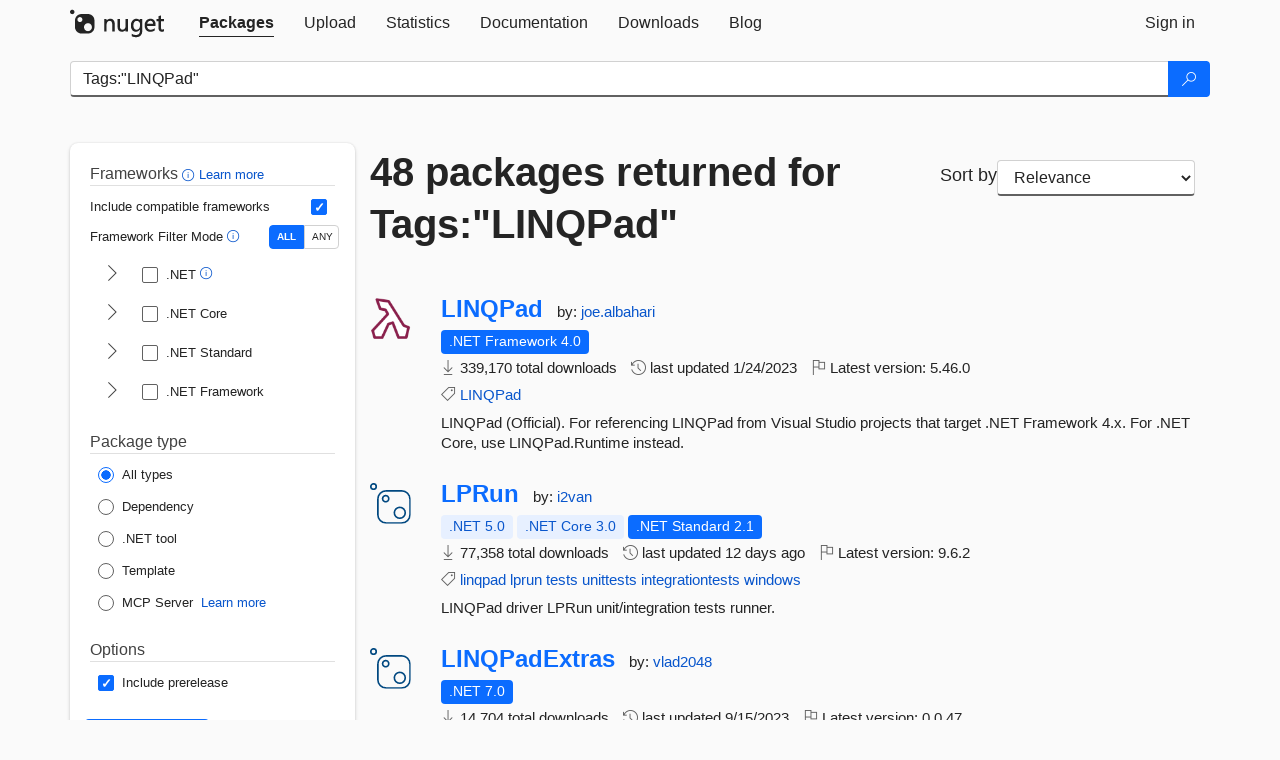

--- FILE ---
content_type: text/html; charset=utf-8
request_url: https://www-0.nuget.org/packages?q=Tags%3A%22LINQPad%22
body_size: 13555
content:
<!DOCTYPE html>
<html lang="en">
<head>
    <meta charset="utf-8" />
    <meta http-equiv="X-UA-Compatible" content="IE=edge">
    <meta name="viewport" content="width=device-width, initial-scale=1">
        <meta name="robots" content="noindex">

        <link rel="canonical" href="https://www.nuget.org/packages?q=Tags%3A%22LINQPad%22">

    
    

    <title>
        NuGet Gallery
        | Packages matching Tags:&quot;LINQPad&quot;
    </title>

    <link href="/favicon.ico" rel="shortcut icon" type="image/x-icon" />
        <link title="NuGet.org" type="application/opensearchdescription+xml" href="/opensearch.xml" rel="search">

    <link href="/Content/gallery/css/site.min.css?v=1na5Q3HPVSkugniYsNxjmE134E1C4dpzFOT5rmDYA-E1" rel="stylesheet"/>

    <link href="/Content/gallery/css/bootstrap.min.css" rel="stylesheet"/>


    <script nonce="pBuwWzXHeDCOvgjWoeEV6m4e7Bu/UBXK12RTPx8HHog=">
        // Check the browser preferred color scheme
        const prefersDarkMode = window.matchMedia("(prefers-color-scheme: dark)").matches;
        const defaultTheme = prefersDarkMode ? "dark" : "light";
        const preferredTheme = localStorage.getItem("theme")

        // Check if the localStorage item is set, if not set it to the system theme
        if (!preferredTheme || !(preferredTheme === "dark" || preferredTheme === "light")) {
            localStorage.setItem("theme", "system");
        }

        if (preferredTheme === "light" || preferredTheme === "dark") {
            document.documentElement.setAttribute('data-theme', preferredTheme);
        }
        else {
            document.documentElement.setAttribute('data-theme', defaultTheme);
        }
    </script>

    <!-- HTML5 shim and Respond.js for IE8 support of HTML5 elements and media queries -->
    <!-- WARNING: Respond.js doesn't work if you view the page via file:// -->
    <!--[if lt IE 9]>
      <script src="https://oss.maxcdn.com/html5shiv/3.7.3/html5shiv.min.js"></script>
      <script src="https://oss.maxcdn.com/respond/1.4.2/respond.min.js"></script>
    <![endif]-->

    
    
    
    
                <script type="text/javascript">
                var appInsights = window.appInsights || function (config) {
                    function s(config) {
                        t[config] = function () {
                            var i = arguments;
                            t.queue.push(function () { t[config].apply(t, i) })
                        }
                    }

                    var t = { config: config }, r = document, f = window, e = "script", o = r.createElement(e), i, u;
                    for (o.src = config.url || "//js.monitor.azure.com/scripts/a/ai.0.js", r.getElementsByTagName(e)[0].parentNode.appendChild(o), t.cookie = r.cookie, t.queue = [], i = ["Event", "Exception", "Metric", "PageView", "Trace"]; i.length;) s("track" + i.pop());
                    return config.disableExceptionTracking || (i = "onerror", s("_" + i), u = f[i], f[i] = function (config, r, f, e, o) {
                        var s = u && u(config, r, f, e, o);
                        return s !== !0 && t["_" + i](config, r, f, e, o), s
                    }), t
                }({
                    instrumentationKey: 'df3a36b9-dfba-401c-82ab-35690083be3e',
                    samplingPercentage: 100
                });

                window.appInsights = appInsights;
                appInsights.trackPageView();
            </script>

</head>
<body >
    

<div id="cookie-banner"></div>




<nav class="navbar navbar-inverse" role="navigation">
    <div class="container">
        <div class="row">
            <div class="col-sm-12 text-center">
                <a href="#" id="skipToContent" class="showOnFocus" title="Skip To Content">Skip To Content</a>
            </div>
        </div>
        <div class="row">
            <div class="col-sm-12">
                <div class="navbar-header">
                    <button type="button" class="navbar-toggle collapsed" data-toggle="collapse" data-target="#navbar" aria-expanded="false" aria-controls="navbar">
                        <span class="sr-only">Toggle navigation</span>
                        <span class="icon-bar"></span>
                        <span class="icon-bar"></span>
                        <span class="icon-bar"></span>
                    </button>
                    <a href="/" class="home-link">
                        <div class="navbar-logo nuget-logo-image" alt="NuGet home" role="img" aria-label="NuGet Home"     onerror="this.src='https://nuget.org/Content/gallery/img/logo-header-94x29.png'; this.onerror = null;"
></div>
                    </a>
                </div>
                <div id="navbar" class="navbar-collapse collapse">
                    <ul class="nav navbar-nav" role="tablist">
                            <li class="active" role="presentation">
        <a role="tab" name="Packages" aria-selected="true" href="/packages" class="link-to-add-local-search-filters">
            <span>Packages</span>
        </a>
    </li>

                            <li class="" role="presentation">
        <a role="tab" name="Upload" aria-selected="false" href="/packages/manage/upload">
            <span>Upload</span>
        </a>
    </li>

    <li class="" role="presentation">
        <a role="tab" name="Statistics" aria-selected="false" href="/stats">
            <span>Statistics</span>
        </a>
    </li>
                                                    <li class="" role="presentation">
        <a role="tab" name="Documentation" aria-selected="false" href="https://docs.microsoft.com/nuget/">
            <span>Documentation</span>
        </a>
    </li>

                            <li class="" role="presentation">
        <a role="tab" name="Downloads" aria-selected="false" href="/downloads">
            <span>Downloads</span>
        </a>
    </li>

                            <li class="" role="presentation">
        <a role="tab" name="Blog" aria-selected="false" href="https://blog.nuget.org/">
            <span>Blog</span>
        </a>
    </li>

                    </ul>
                        <ul class="nav navbar-nav navbar-right" role="tablist">
    <li class="" role="presentation">
        <a role="tab" name="Sign in" aria-selected="false" href="/users/account/LogOn?returnUrl=%2Fpackages%3Fq%3DTags%253A%2522LINQPad%2522" title="Sign in to an existing NuGet.org account">
            <span>Sign in</span>
        </a>
    </li>
                        </ul>
                </div>
            </div>
        </div>
    </div>

</nav>






    <div id="skippedToContent">
    






<form name="search" id="search-form" method="get" class="clearfix advanced-search-panel">
    <div id="search-bar-list-packages" class="navbar navbar-inverse">
        <div class="container search-container" aria-label="Package search bar">
            <div class="row">
                <div class="col-sm-12">
                    <div class="input-group">
    <input name="q" type="text" class="form-control input-brand" id="search" aria-label="Enter packages to search"
           placeholder="Search for packages..." autocomplete="off"
           value="Tags:&quot;LINQPad&quot;"
            />
    <span class="input-group-btn">
        <button class="btn btn-brand btn-search" type="submit"
                title="Search for packages" aria-label="Search">
            <span class="ms-Icon ms-Icon--Search" aria-hidden="true"></span>
        </button>
    </span>
</div>
                    <div id="autocomplete-results-container" class="text-left" tabindex="0"></div>

<script type="text/html" id="autocomplete-results-row">
    <!-- ko if: $data -->
    <!-- ko if: $data.PackageRegistration -->
    <div class="col-sm-4 autocomplete-row-id autocomplete-row-data">
        <span data-bind="attr: { id: 'autocomplete-result-id-' + $data.PackageRegistration.Id, title: $data.PackageRegistration.Id }, text: $data.PackageRegistration.Id"></span>
    </div>
    <div class="col-sm-4 autocomplete-row-downloadcount text-right autocomplete-row-data">
        <span data-bind="text: $data.DownloadCount + ' downloads'"></span>
    </div>
    <div class="col-sm-4 autocomplete-row-owners text-left autocomplete-row-data">
        <span data-bind="text: $data.OwnersString + ' '"></span>
    </div>
    <!-- /ko -->
    <!-- ko ifnot: $data.PackageRegistration -->
    <div class="col-sm-12 autocomplete-row-id autocomplete-row-data">
        <span data-bind="attr: { id: 'autocomplete-result-id-' + $data, title: $data  }, text: $data"></span>
    </div>
    <!-- /ko -->
    <!-- /ko -->
</script>

<script type="text/html" id="autocomplete-results-template">
    <!-- ko if: $data.data.length > 0 -->
    <div data-bind="foreach: $data.data" id="autocomplete-results-list">
        <a data-bind="attr: { id: 'autocomplete-result-row-' + $data, href: '/packages/' + $data, title: $data }" tabindex="-1">
            <div data-bind="attr:{ id: 'autocomplete-container-' + $data }" class="autocomplete-results-row">
            </div>
        </a>
    </div>
    <!-- /ko -->
</script>

                </div>
            </div>
        </div>
    </div>
    <section role="main" class="container main-container page-list-packages">
        <div class="row clearfix no-margin">
            <div class="col-md-3 no-padding" id="filters-column">
                    <div class="toggle-advanced-search-panel">
                        <span>Advanced search filters</span>
                        <button class="advanced-search-toggle-button btn-brand-transparent" aria-label="Toggles search filters on narrow screens" aria-expanded="false" aria-controls="advancedSearchToggleButton" tabindex="0" id="advancedSearchToggleButton" type="button">
                            <i class="ms-Icon ms-Icon--ChevronDown" id="advancedSearchToggleChevron"></i>
                        </button>
                    </div>
                    <div class="row clearfix advanced-search-panel" id="advancedSearchPanel">
                        <input type="text" hidden id="frameworks" name="frameworks">
                        <input type="text" hidden id="tfms" name="tfms">
                            <div>
                                <fieldset id="frameworkfilters">
                                    <legend>
                                        Frameworks
                                        <a class="tooltip-target" href="javascript:void(0)" role="button" aria-labelledby="frameworksfiltersid">
                                            <i class="framework-filter-info-icon ms-Icon ms-Icon--Info"></i>
                                            <span class="tooltip-block" role="tooltip" id="frameworksfiltersid">
                                                <span class="tooltip-wrapper tooltip-with-icon popover right">
                                                    <span class="arrow"></span>
                                                    <span class="popover-content">
                                                        Filters packages based on the target frameworks they are compatible with.
                                                    </span>
                                                </span>
                                            </span>
                                        </a>
                                        <a href="https://learn.microsoft.com/nuget/consume-packages/finding-and-choosing-packages#advanced-filtering-and-sorting" class="frameworkfilters-info"
                                           aria-label="Learn more about advanced filtering and sorting">
                                            Learn more
                                        </a>
                                    </legend>
                                        <div class="computed-frameworks-option">
                                            <p>
                                                Include compatible frameworks
                                            </p>
                                            <label for="computed-frameworks-checkbox" class="brand-checkbox" aria-label="Include computed compatible frameworks when filtering for packages.">
                                                <input type="checkbox" id="computed-frameworks-checkbox" checked="checked">
                                            </label>
                                            <input type="hidden" id="includeComputedFrameworks" name="includeComputedFrameworks" value="true">
                                        </div>
                                        <div class="framework-filter-mode-option">
                                            <p>
                                                Framework Filter Mode
                                                <a class="tooltip-target" href="javascript:void(0)" role="button" aria-labelledby="frameworkfiltermodeid">
                                                    <i class="frameworkfiltermode-info ms-Icon ms-Icon--Info"></i>
                                                    <span class="tooltip-block" role="tooltip" id="frameworkfiltermodeid">
                                                        <span class="tooltip-wrapper tooltip-with-icon popover right">
                                                            <span class="arrow"></span>
                                                            <span class="popover-content">
                                                                Decides whether to show packages matching ALL of the selected Target Frameworks (TFMs), or ANY of them.
                                                            </span>
                                                        </span>
                                                    </span>
                                                </a>
                                            </p>
                                            <div class="toggle-switch-control">
                                                <input type="radio" id="all-selector" name="frameworkFilterMode" value="all" tabindex="0" checked />
                                                <label for="all-selector" aria-label="Show packages matching ALL of the selected Frameworks and TFMs.">ALL</label>
                                                <input type="radio" id="any-selector" name="frameworkFilterMode" value="any" tabindex="0"  />
                                                <label for="any-selector" aria-label="Show packages matching ANY of the selected Frameworks or TFMs.">ANY</label>
                                            </div>
                                        </div>
                                        <div class="frameworkGroup">
        <div class="frameworkGroupRow">
            <button type="button" class="btn-brand-transparent collapsible" tab="net" tabindex="0"
                    aria-label="shows and hides TFM filters for .NET" aria-expanded="false" aria-controls="nettab">
                <i class="ms-Icon ms-Icon--ChevronRight" id="netbutton"></i>
            </button>
            <label class="brand-checkbox">
                <input type="checkbox" id="net" class="framework">
                <span>.NET
                    <a class="tooltip-target" href="javascript:void(0)" role="button" aria-labelledby="dotnetframework-tooltip" style="vertical-align: middle">
                        <i class="ms-Icon ms-Icon--Info"></i>
                        <span class="tooltip-block" role="tooltip" id="dotnetframework-tooltip">
                            <span class="tooltip-wrapper tooltip-with-icon popover right">
                                <span class="arrow"></span>
                                <span class="popover-content">
                                    Selecting .NET will show you packages compatible with any of the individual frameworks within the .NET generation.
                                </span>
                            </span>
                        </span>
                    </a>
                </span>
            </label>
        </div>
        <div class="tfmTab" id="nettab">
            <ul>
                    <li>
                        <label class="brand-checkbox">
                            <input type="checkbox" id="net10.0" class="tfm" parent="net">
                            <span>net10.0</span>
                        </label>
                    </li>
                    <li>
                        <label class="brand-checkbox">
                            <input type="checkbox" id="net9.0" class="tfm" parent="net">
                            <span>net9.0</span>
                        </label>
                    </li>
                    <li>
                        <label class="brand-checkbox">
                            <input type="checkbox" id="net8.0" class="tfm" parent="net">
                            <span>net8.0</span>
                        </label>
                    </li>
                    <li>
                        <label class="brand-checkbox">
                            <input type="checkbox" id="net7.0" class="tfm" parent="net">
                            <span>net7.0</span>
                        </label>
                    </li>
                    <li>
                        <label class="brand-checkbox">
                            <input type="checkbox" id="net6.0" class="tfm" parent="net">
                            <span>net6.0</span>
                        </label>
                    </li>
                    <li>
                        <label class="brand-checkbox">
                            <input type="checkbox" id="net5.0" class="tfm" parent="net">
                            <span>net5.0</span>
                        </label>
                    </li>
            </ul>
        </div>
    </div>
    <div class="frameworkGroup">
        <div class="frameworkGroupRow">
            <button type="button" class="btn-brand-transparent collapsible" tab="netcoreapp" tabindex="0"
                    aria-label="shows and hides TFM filters for .NET Core" aria-expanded="false" aria-controls="netcoreapptab">
                <i class="ms-Icon ms-Icon--ChevronRight" id="netcoreappbutton"></i>
            </button>
            <label class="brand-checkbox">
                <input type="checkbox" id="netcoreapp" class="framework">
                <span>.NET Core
                </span>
            </label>
        </div>
        <div class="tfmTab" id="netcoreapptab">
            <ul>
                    <li>
                        <label class="brand-checkbox">
                            <input type="checkbox" id="netcoreapp3.1" class="tfm" parent="netcoreapp">
                            <span>netcoreapp3.1</span>
                        </label>
                    </li>
                    <li>
                        <label class="brand-checkbox">
                            <input type="checkbox" id="netcoreapp3.0" class="tfm" parent="netcoreapp">
                            <span>netcoreapp3.0</span>
                        </label>
                    </li>
                    <li>
                        <label class="brand-checkbox">
                            <input type="checkbox" id="netcoreapp2.2" class="tfm" parent="netcoreapp">
                            <span>netcoreapp2.2</span>
                        </label>
                    </li>
                    <li>
                        <label class="brand-checkbox">
                            <input type="checkbox" id="netcoreapp2.1" class="tfm" parent="netcoreapp">
                            <span>netcoreapp2.1</span>
                        </label>
                    </li>
                    <li>
                        <label class="brand-checkbox">
                            <input type="checkbox" id="netcoreapp2.0" class="tfm" parent="netcoreapp">
                            <span>netcoreapp2.0</span>
                        </label>
                    </li>
                    <li>
                        <label class="brand-checkbox">
                            <input type="checkbox" id="netcoreapp1.1" class="tfm" parent="netcoreapp">
                            <span>netcoreapp1.1</span>
                        </label>
                    </li>
                    <li>
                        <label class="brand-checkbox">
                            <input type="checkbox" id="netcoreapp1.0" class="tfm" parent="netcoreapp">
                            <span>netcoreapp1.0</span>
                        </label>
                    </li>
            </ul>
        </div>
    </div>
    <div class="frameworkGroup">
        <div class="frameworkGroupRow">
            <button type="button" class="btn-brand-transparent collapsible" tab="netstandard" tabindex="0"
                    aria-label="shows and hides TFM filters for .NET Standard" aria-expanded="false" aria-controls="netstandardtab">
                <i class="ms-Icon ms-Icon--ChevronRight" id="netstandardbutton"></i>
            </button>
            <label class="brand-checkbox">
                <input type="checkbox" id="netstandard" class="framework">
                <span>.NET Standard
                </span>
            </label>
        </div>
        <div class="tfmTab" id="netstandardtab">
            <ul>
                    <li>
                        <label class="brand-checkbox">
                            <input type="checkbox" id="netstandard2.1" class="tfm" parent="netstandard">
                            <span>netstandard2.1</span>
                        </label>
                    </li>
                    <li>
                        <label class="brand-checkbox">
                            <input type="checkbox" id="netstandard2.0" class="tfm" parent="netstandard">
                            <span>netstandard2.0</span>
                        </label>
                    </li>
                    <li>
                        <label class="brand-checkbox">
                            <input type="checkbox" id="netstandard1.6" class="tfm" parent="netstandard">
                            <span>netstandard1.6</span>
                        </label>
                    </li>
                    <li>
                        <label class="brand-checkbox">
                            <input type="checkbox" id="netstandard1.5" class="tfm" parent="netstandard">
                            <span>netstandard1.5</span>
                        </label>
                    </li>
                    <li>
                        <label class="brand-checkbox">
                            <input type="checkbox" id="netstandard1.4" class="tfm" parent="netstandard">
                            <span>netstandard1.4</span>
                        </label>
                    </li>
                    <li>
                        <label class="brand-checkbox">
                            <input type="checkbox" id="netstandard1.3" class="tfm" parent="netstandard">
                            <span>netstandard1.3</span>
                        </label>
                    </li>
                    <li>
                        <label class="brand-checkbox">
                            <input type="checkbox" id="netstandard1.2" class="tfm" parent="netstandard">
                            <span>netstandard1.2</span>
                        </label>
                    </li>
                    <li>
                        <label class="brand-checkbox">
                            <input type="checkbox" id="netstandard1.1" class="tfm" parent="netstandard">
                            <span>netstandard1.1</span>
                        </label>
                    </li>
                    <li>
                        <label class="brand-checkbox">
                            <input type="checkbox" id="netstandard1.0" class="tfm" parent="netstandard">
                            <span>netstandard1.0</span>
                        </label>
                    </li>
            </ul>
        </div>
    </div>
    <div class="frameworkGroup">
        <div class="frameworkGroupRow">
            <button type="button" class="btn-brand-transparent collapsible" tab="netframework" tabindex="0"
                    aria-label="shows and hides TFM filters for .NET Framework" aria-expanded="false" aria-controls="netframeworktab">
                <i class="ms-Icon ms-Icon--ChevronRight" id="netframeworkbutton"></i>
            </button>
            <label class="brand-checkbox">
                <input type="checkbox" id="netframework" class="framework">
                <span>.NET Framework
                </span>
            </label>
        </div>
        <div class="tfmTab" id="netframeworktab">
            <ul>
                    <li>
                        <label class="brand-checkbox">
                            <input type="checkbox" id="net481" class="tfm" parent="netframework">
                            <span>net481</span>
                        </label>
                    </li>
                    <li>
                        <label class="brand-checkbox">
                            <input type="checkbox" id="net48" class="tfm" parent="netframework">
                            <span>net48</span>
                        </label>
                    </li>
                    <li>
                        <label class="brand-checkbox">
                            <input type="checkbox" id="net472" class="tfm" parent="netframework">
                            <span>net472</span>
                        </label>
                    </li>
                    <li>
                        <label class="brand-checkbox">
                            <input type="checkbox" id="net471" class="tfm" parent="netframework">
                            <span>net471</span>
                        </label>
                    </li>
                    <li>
                        <label class="brand-checkbox">
                            <input type="checkbox" id="net47" class="tfm" parent="netframework">
                            <span>net47</span>
                        </label>
                    </li>
                    <li>
                        <label class="brand-checkbox">
                            <input type="checkbox" id="net462" class="tfm" parent="netframework">
                            <span>net462</span>
                        </label>
                    </li>
                    <li>
                        <label class="brand-checkbox">
                            <input type="checkbox" id="net461" class="tfm" parent="netframework">
                            <span>net461</span>
                        </label>
                    </li>
                    <li>
                        <label class="brand-checkbox">
                            <input type="checkbox" id="net46" class="tfm" parent="netframework">
                            <span>net46</span>
                        </label>
                    </li>
                    <li>
                        <label class="brand-checkbox">
                            <input type="checkbox" id="net452" class="tfm" parent="netframework">
                            <span>net452</span>
                        </label>
                    </li>
                    <li>
                        <label class="brand-checkbox">
                            <input type="checkbox" id="net451" class="tfm" parent="netframework">
                            <span>net451</span>
                        </label>
                    </li>
                    <li>
                        <label class="brand-checkbox">
                            <input type="checkbox" id="net45" class="tfm" parent="netframework">
                            <span>net45</span>
                        </label>
                    </li>
                    <li>
                        <label class="brand-checkbox">
                            <input type="checkbox" id="net40" class="tfm" parent="netframework">
                            <span>net40</span>
                        </label>
                    </li>
                    <li>
                        <label class="brand-checkbox">
                            <input type="checkbox" id="net35" class="tfm" parent="netframework">
                            <span>net35</span>
                        </label>
                    </li>
                    <li>
                        <label class="brand-checkbox">
                            <input type="checkbox" id="net30" class="tfm" parent="netframework">
                            <span>net30</span>
                        </label>
                    </li>
                    <li>
                        <label class="brand-checkbox">
                            <input type="checkbox" id="net20" class="tfm" parent="netframework">
                            <span>net20</span>
                        </label>
                    </li>
            </ul>
        </div>
    </div>
                                </fieldset>
                            </div>
                                                <div>
                            <fieldset id="packagetype">
                                <legend>Package type</legend>
    <div style="display: flex;">
        <label aria-label="Package Type: All types" class="brand-radio">
            <input type="radio" name="packagetype" checked value="">
            <span>All types</span>
        </label>
    </div>
    <div style="display: flex;">
        <label aria-label="Package Type: Dependency" class="brand-radio">
            <input type="radio" name="packagetype"  value="dependency">
            <span>Dependency</span>
        </label>
    </div>
    <div style="display: flex;">
        <label aria-label="Package Type: .NET tool" class="brand-radio">
            <input type="radio" name="packagetype"  value="dotnettool">
            <span>.NET tool</span>
        </label>
    </div>
    <div style="display: flex;">
        <label aria-label="Package Type: Template" class="brand-radio">
            <input type="radio" name="packagetype"  value="template">
            <span>Template</span>
        </label>
    </div>
    <div style="display: flex;">
        <label aria-label="Package Type: MCP Server" class="brand-radio">
            <input type="radio" name="packagetype"  value="mcpserver">
            <span>MCP Server</span>
        </label>
            <a href="https://aka.ms/nuget/mcp/concepts" class="mcp-learn-more"
               aria-label="Learn more about NuGet MCP server packages">
                Learn more
            </a>
    </div>
                            </fieldset>
                        </div>
                        <div>
                            <fieldset>
                                <legend>Options</legend>
                                <div class="prerel-option">
                                    <label class="brand-checkbox" aria-label="Options: Include prerelease">
                                        <input id="prerel-checkbox" type="checkbox" checked="checked">
                                        <span>
                                            Include prerelease
                                        </span>
                                    </label>
                                </div>
                            </fieldset>
                        </div>
                        <div class="row clearfix no-margin">
                            <div class="col-xs-6 col-sm-6 col-md-6 col-lg-6 apply-btn">
                                <input class="btn btn-brand form-control" type="submit" value="Apply">
                            </div>
                            <div class="col-xs-6 col-sm-6 col-md-6 col-lg-6 reset-btn">
                                <input class="btn form-control btn-brand-transparent" type="button" value="Reset" id="reset-advanced-search">
                            </div>
                        </div>
                        <input type="hidden" id="prerel" name="prerel" value="true">
                    </div>
            </div>
            <div class="col-md-9" id="results-column">
                <div class="row">
                    <div class="col-md-8">
                        <h1 tabindex="0">
                                    48 packages
                                returned for Tags:&quot;LINQPad&quot;
                        </h1>
                    </div>
                        <div class="sortby col-md-4">
                            <label for="sortby" class="">Sort by</label>
                            <select name="sortby" id="sortby" form="search-form" aria-label="sort package search results by" class="form-control select-brand">
                                <option value="relevance" aria-label="Sort By: Relevance" selected>Relevance</option>
                                <option value="totalDownloads-desc" aria-label="Sort By: Downloads" >Downloads</option>
                                <option value="created-desc" aria-label="Sort By: Recently updated" >Recently updated</option>
                            </select>
                        </div>
                </div>


                <ul class="list-packages">



<li class="package">

    <div class="row">
        <div class="col-sm-1 hidden-xs hidden-sm col-package-icon">
            <img class="package-icon img-responsive" aria-hidden="true" alt=""
                 src="https://api.nuget.org/v3-flatcontainer/linqpad/5.46.0/icon"     onerror="this.className='package-icon img-responsive package-default-icon'; this.onerror = null;"
/>
        </div>
        <div class="col-sm-11">
            <div class="package-header">
                <h2 class="package-title">
                    <a class="package-title"
                        href="/packages/LINQPad"
                                                    data-track="search-selection" data-track-value="0" data-click-source="PackageId"
                            data-package-id="LINQPad" data-package-version="5.46.0" data-use-version="False"
>
                            LINQPad
                    </a>
                </h2>




                    <span class="package-by">
                        by:
                            <a href="/profiles/joe.albahari" title="View joe.albahari's profile"
                                                                    data-track="search-selection" data-track-value="0" data-click-source="Owner"
                                    data-package-id="LINQPad" data-package-version="5.46.0" data-use-version="False"
                                    data-owner="joe.albahari"
>
                                    joe.albahari
                            </a>
                    </span>
            </div>

            <ul class="package-list">
                <li class="package-tfm-badges">
                    




<div class="framework framework-badges">
                <a href=/packages/LINQPad/5.46.0#supportedframeworks-body-tab
         data-track="search-selection" data-track-value="0" data-click-source="FrameworkBadge"
         data-package-id="LINQPad" data-package-version="5.46.0"
         data-badge-framework="net40" data-badge-is-computed="False"
         class="tooltip-target"
>
        <span class=framework-badge-asset>
            .NET Framework 4.0
        </span>
        <span class="tooltip-block">
            <span class="tooltip-wrapper popover right" role="tooltip">
                <span class="arrow"></span>
                <span class="popover-content">
                    This package targets .NET Framework 4.0. The package is compatible with this framework or higher.
                </span>
            </span>
        </span>
    </a>
</div>
                </li>
                <li>
                    <span class="icon-text">
                        <i class="ms-Icon ms-Icon--Download" aria-hidden="true"></i>
                        339,170 total downloads
                    </span>
                </li>
                <li>
                    <span class="icon-text">
                        <i class="ms-Icon ms-Icon--History" aria-hidden="true"></i>
                        last updated <span data-datetime="2023-01-24T07:04:20.4430000+00:00">1/24/2023</span>
                    </span>
                </li>
                <li>
                    <span class="icon-text">
                        <i class="ms-Icon ms-Icon--Flag" aria-hidden="true"></i>
                        Latest version: <span class="text-nowrap">5.46.0 </span>
                    </span>
                </li>
                    <li class="package-tags">
                        <span class="icon-text">
                            <i class="ms-Icon ms-Icon--Tag" aria-hidden="true"></i>

                                <a href="/packages?q=Tags%3A%22LINQPad%22" title="Search for LINQPad">LINQPad</a>
                                                    </span>
                    </li>
            </ul>

            <div class="package-details">
                LINQPad (Official). For referencing LINQPad from Visual Studio projects that target .NET Framework 4.x. For .NET Core, use LINQPad.Runtime instead.
            </div>
        </div>
    </div>
</li>


<li class="package">

    <div class="row">
        <div class="col-sm-1 hidden-xs hidden-sm col-package-icon">
            <img class="package-icon img-responsive package-default-icon" aria-hidden="true" alt=""     onerror="this.className='package-icon img-responsive package-default-icon'; this.onerror = null;"
/>
        </div>
        <div class="col-sm-11">
            <div class="package-header">
                <h2 class="package-title">
                    <a class="package-title"
                        href="/packages/LPRun"
                                                    data-track="search-selection" data-track-value="1" data-click-source="PackageId"
                            data-package-id="LPRun" data-package-version="9.6.2" data-use-version="False"
>
                            LPRun
                    </a>
                </h2>




                    <span class="package-by">
                        by:
                            <a href="/profiles/i2van" title="View i2van's profile"
                                                                    data-track="search-selection" data-track-value="1" data-click-source="Owner"
                                    data-package-id="LPRun" data-package-version="9.6.2" data-use-version="False"
                                    data-owner="i2van"
>
                                    i2van
                            </a>
                    </span>
            </div>

            <ul class="package-list">
                <li class="package-tfm-badges">
                    




<div class="framework framework-badges">
    <a href=/packages/LPRun/9.6.2#supportedframeworks-body-tab
         data-track="search-selection" data-track-value="1" data-click-source="FrameworkBadge"
         data-package-id="LPRun" data-package-version="9.6.2"
         data-badge-framework="net5.0" data-badge-is-computed="True"
         class="tooltip-target"
>
        <span class=framework-badge-computed>
            .NET 5.0
        </span>
        <span class="tooltip-block">
            <span class="tooltip-wrapper popover right" role="tooltip">
                <span class="arrow"></span>
                <span class="popover-content">
                    This package is compatible with .NET 5.0 or higher.
                </span>
            </span>
        </span>
    </a>
        <a href=/packages/LPRun/9.6.2#supportedframeworks-body-tab
         data-track="search-selection" data-track-value="1" data-click-source="FrameworkBadge"
         data-package-id="LPRun" data-package-version="9.6.2"
         data-badge-framework="netcoreapp3.0" data-badge-is-computed="True"
         class="tooltip-target"
>
        <span class=framework-badge-computed>
            .NET Core 3.0
        </span>
        <span class="tooltip-block">
            <span class="tooltip-wrapper popover right" role="tooltip">
                <span class="arrow"></span>
                <span class="popover-content">
                    This package is compatible with .NET Core 3.0 or higher.
                </span>
            </span>
        </span>
    </a>
        <a href=/packages/LPRun/9.6.2#supportedframeworks-body-tab
         data-track="search-selection" data-track-value="1" data-click-source="FrameworkBadge"
         data-package-id="LPRun" data-package-version="9.6.2"
         data-badge-framework="netstandard2.1" data-badge-is-computed="False"
         class="tooltip-target"
>
        <span class=framework-badge-asset>
            .NET Standard 2.1
        </span>
        <span class="tooltip-block">
            <span class="tooltip-wrapper popover right" role="tooltip">
                <span class="arrow"></span>
                <span class="popover-content">
                    This package targets .NET Standard 2.1. The package is compatible with this framework or higher.
                </span>
            </span>
        </span>
    </a>
    </div>
                </li>
                <li>
                    <span class="icon-text">
                        <i class="ms-Icon ms-Icon--Download" aria-hidden="true"></i>
                        77,358 total downloads
                    </span>
                </li>
                <li>
                    <span class="icon-text">
                        <i class="ms-Icon ms-Icon--History" aria-hidden="true"></i>
                        last updated <span data-datetime="2026-01-12T15:18:15.8600000+00:00">1/12/2026</span>
                    </span>
                </li>
                <li>
                    <span class="icon-text">
                        <i class="ms-Icon ms-Icon--Flag" aria-hidden="true"></i>
                        Latest version: <span class="text-nowrap">9.6.2 </span>
                    </span>
                </li>
                    <li class="package-tags">
                        <span class="icon-text">
                            <i class="ms-Icon ms-Icon--Tag" aria-hidden="true"></i>

                                <a href="/packages?q=Tags%3A%22linqpad%22" title="Search for linqpad">linqpad</a>
                                <a href="/packages?q=Tags%3A%22lprun%22" title="Search for lprun">lprun</a>
                                <a href="/packages?q=Tags%3A%22tests%22" title="Search for tests">tests</a>
                                <a href="/packages?q=Tags%3A%22unittests%22" title="Search for unittests">unittests</a>
                                <a href="/packages?q=Tags%3A%22integrationtests%22" title="Search for integrationtests">integrationtests</a>
                                <a href="/packages?q=Tags%3A%22windows%22" title="Search for windows">windows</a>
                                                    </span>
                    </li>
            </ul>

            <div class="package-details">
                LINQPad driver LPRun unit/integration tests runner.
            </div>
        </div>
    </div>
</li>


<li class="package">

    <div class="row">
        <div class="col-sm-1 hidden-xs hidden-sm col-package-icon">
            <img class="package-icon img-responsive package-default-icon" aria-hidden="true" alt=""     onerror="this.className='package-icon img-responsive package-default-icon'; this.onerror = null;"
/>
        </div>
        <div class="col-sm-11">
            <div class="package-header">
                <h2 class="package-title">
                    <a class="package-title"
                        href="/packages/LINQPadExtras"
                                                    data-track="search-selection" data-track-value="2" data-click-source="PackageId"
                            data-package-id="LINQPadExtras" data-package-version="0.0.47" data-use-version="False"
>
                            LINQPadExtras
                    </a>
                </h2>




                    <span class="package-by">
                        by:
                            <a href="/profiles/vlad2048" title="View vlad2048's profile"
                                                                    data-track="search-selection" data-track-value="2" data-click-source="Owner"
                                    data-package-id="LINQPadExtras" data-package-version="0.0.47" data-use-version="False"
                                    data-owner="vlad2048"
>
                                    vlad2048
                            </a>
                    </span>
            </div>

            <ul class="package-list">
                <li class="package-tfm-badges">
                    




<div class="framework framework-badges">
    <a href=/packages/LINQPadExtras/0.0.47#supportedframeworks-body-tab
         data-track="search-selection" data-track-value="2" data-click-source="FrameworkBadge"
         data-package-id="LINQPadExtras" data-package-version="0.0.47"
         data-badge-framework="net7.0-windows" data-badge-is-computed="False"
         class="tooltip-target"
>
        <span class=framework-badge-asset>
            .NET 7.0
        </span>
        <span class="tooltip-block">
            <span class="tooltip-wrapper popover right" role="tooltip">
                <span class="arrow"></span>
                <span class="popover-content">
                    This package targets .NET 7.0. The package is compatible with this framework or higher.
                </span>
            </span>
        </span>
    </a>
            </div>
                </li>
                <li>
                    <span class="icon-text">
                        <i class="ms-Icon ms-Icon--Download" aria-hidden="true"></i>
                        14,704 total downloads
                    </span>
                </li>
                <li>
                    <span class="icon-text">
                        <i class="ms-Icon ms-Icon--History" aria-hidden="true"></i>
                        last updated <span data-datetime="2023-09-15T22:01:14.3070000+00:00">9/15/2023</span>
                    </span>
                </li>
                <li>
                    <span class="icon-text">
                        <i class="ms-Icon ms-Icon--Flag" aria-hidden="true"></i>
                        Latest version: <span class="text-nowrap">0.0.47 </span>
                    </span>
                </li>
                    <li class="package-tags">
                        <span class="icon-text">
                            <i class="ms-Icon ms-Icon--Tag" aria-hidden="true"></i>

                                <a href="/packages?q=Tags%3A%22LINQPad%22" title="Search for LINQPad">LINQPad</a>
                                                    </span>
                    </li>
            </ul>

            <div class="package-details">
                LINQPad utility functions
            </div>
        </div>
    </div>
</li>


<li class="package">

    <div class="row">
        <div class="col-sm-1 hidden-xs hidden-sm col-package-icon">
            <img class="package-icon img-responsive" aria-hidden="true" alt=""
                 src="https://api.nuget.org/v3-flatcontainer/serilog.sinks.linqpad/4.0.1/icon"     onerror="this.className='package-icon img-responsive package-default-icon'; this.onerror = null;"
/>
        </div>
        <div class="col-sm-11">
            <div class="package-header">
                <h2 class="package-title">
                    <a class="package-title"
                        href="/packages/Serilog.Sinks.LINQPad"
                                                    data-track="search-selection" data-track-value="3" data-click-source="PackageId"
                            data-package-id="Serilog.Sinks.LINQPad" data-package-version="4.0.1" data-use-version="False"
>
                            Serilog.<wbr>Sinks.<wbr>LINQPad
                    </a>
                </h2>




                    <span class="package-by">
                        by:
                            <a href="/profiles/lethek" title="View lethek's profile"
                                                                    data-track="search-selection" data-track-value="3" data-click-source="Owner"
                                    data-package-id="Serilog.Sinks.LINQPad" data-package-version="4.0.1" data-use-version="False"
                                    data-owner="lethek"
>
                                    lethek
                            </a>
                    </span>
            </div>

            <ul class="package-list">
                <li class="package-tfm-badges">
                    




<div class="framework framework-badges">
    <a href=/packages/Serilog.Sinks.LINQPad/4.0.1#supportedframeworks-body-tab
         data-track="search-selection" data-track-value="3" data-click-source="FrameworkBadge"
         data-package-id="Serilog.Sinks.LINQPad" data-package-version="4.0.1"
         data-badge-framework="net5.0" data-badge-is-computed="True"
         class="tooltip-target"
>
        <span class=framework-badge-computed>
            .NET 5.0
        </span>
        <span class="tooltip-block">
            <span class="tooltip-wrapper popover right" role="tooltip">
                <span class="arrow"></span>
                <span class="popover-content">
                    This package is compatible with .NET 5.0 or higher.
                </span>
            </span>
        </span>
    </a>
        <a href=/packages/Serilog.Sinks.LINQPad/4.0.1#supportedframeworks-body-tab
         data-track="search-selection" data-track-value="3" data-click-source="FrameworkBadge"
         data-package-id="Serilog.Sinks.LINQPad" data-package-version="4.0.1"
         data-badge-framework="netcoreapp3.1" data-badge-is-computed="False"
         class="tooltip-target"
>
        <span class=framework-badge-asset>
            .NET Core 3.1
        </span>
        <span class="tooltip-block">
            <span class="tooltip-wrapper popover right" role="tooltip">
                <span class="arrow"></span>
                <span class="popover-content">
                    This package targets .NET Core 3.1. The package is compatible with this framework or higher.
                </span>
            </span>
        </span>
    </a>
            <a href=/packages/Serilog.Sinks.LINQPad/4.0.1#supportedframeworks-body-tab
         data-track="search-selection" data-track-value="3" data-click-source="FrameworkBadge"
         data-package-id="Serilog.Sinks.LINQPad" data-package-version="4.0.1"
         data-badge-framework="net48" data-badge-is-computed="False"
         class="tooltip-target"
>
        <span class=framework-badge-asset>
            .NET Framework 4.8
        </span>
        <span class="tooltip-block">
            <span class="tooltip-wrapper popover right" role="tooltip">
                <span class="arrow"></span>
                <span class="popover-content">
                    This package targets .NET Framework 4.8. The package is compatible with this framework or higher.
                </span>
            </span>
        </span>
    </a>
</div>
                </li>
                <li>
                    <span class="icon-text">
                        <i class="ms-Icon ms-Icon--Download" aria-hidden="true"></i>
                        29,883 total downloads
                    </span>
                </li>
                <li>
                    <span class="icon-text">
                        <i class="ms-Icon ms-Icon--History" aria-hidden="true"></i>
                        last updated <span data-datetime="2024-12-17T02:24:11.6870000+00:00">12/17/2024</span>
                    </span>
                </li>
                <li>
                    <span class="icon-text">
                        <i class="ms-Icon ms-Icon--Flag" aria-hidden="true"></i>
                        Latest version: <span class="text-nowrap">4.0.1 </span>
                    </span>
                </li>
                    <li class="package-tags">
                        <span class="icon-text">
                            <i class="ms-Icon ms-Icon--Tag" aria-hidden="true"></i>

                                <a href="/packages?q=Tags%3A%22serilog%22" title="Search for serilog">serilog</a>
                                <a href="/packages?q=Tags%3A%22linqpad%22" title="Search for linqpad">linqpad</a>
                                <a href="/packages?q=Tags%3A%22logging%22" title="Search for logging">logging</a>
                                <a href="/packages?q=Tags%3A%22log%22" title="Search for log">log</a>
                                <a href="/packages?q=Tags%3A%22sink%22" title="Search for sink">sink</a>
                                                    </span>
                    </li>
            </ul>

            <div class="package-details">
                Serilog sink that writes colored output to the LINQPad Results panel. This package is only useful, and usable from within LINQPad.
            </div>
        </div>
    </div>
</li>


<li class="package">

    <div class="row">
        <div class="col-sm-1 hidden-xs hidden-sm col-package-icon">
            <img class="package-icon img-responsive package-default-icon" aria-hidden="true" alt=""     onerror="this.className='package-icon img-responsive package-default-icon'; this.onerror = null;"
/>
        </div>
        <div class="col-sm-11">
            <div class="package-header">
                <h2 class="package-title">
                    <a class="package-title"
                        href="/packages/EtwStream.LinqPad"
                                                    data-track="search-selection" data-track-value="4" data-click-source="PackageId"
                            data-package-id="EtwStream.LinqPad" data-package-version="1.3.3" data-use-version="False"
>
                            EtwStream.<wbr>LinqPad
                    </a>
                </h2>




                    <span class="package-by">
                        by:
                            <a href="/profiles/neuecc" title="View neuecc's profile"
                                                                    data-track="search-selection" data-track-value="4" data-click-source="Owner"
                                    data-package-id="EtwStream.LinqPad" data-package-version="1.3.3" data-use-version="False"
                                    data-owner="neuecc"
>
                                    neuecc
                            </a>
                    </span>
            </div>

            <ul class="package-list">
                <li class="package-tfm-badges">
                    




<div class="framework framework-badges">
                <a href=/packages/EtwStream.LinqPad/1.3.3#supportedframeworks-body-tab
         data-track="search-selection" data-track-value="4" data-click-source="FrameworkBadge"
         data-package-id="EtwStream.LinqPad" data-package-version="1.3.3"
         data-badge-framework="net" data-badge-is-computed="False"
         class="tooltip-target"
>
        <span class=framework-badge-asset>
            .NET Framework
        </span>
        <span class="tooltip-block">
            <span class="tooltip-wrapper popover right" role="tooltip">
                <span class="arrow"></span>
                <span class="popover-content">
                    This package is compatible with all versions of .NET Framework.
                </span>
            </span>
        </span>
    </a>
</div>
                </li>
                <li>
                    <span class="icon-text">
                        <i class="ms-Icon ms-Icon--Download" aria-hidden="true"></i>
                        19,646 total downloads
                    </span>
                </li>
                <li>
                    <span class="icon-text">
                        <i class="ms-Icon ms-Icon--History" aria-hidden="true"></i>
                        last updated <span data-datetime="2016-09-25T11:21:21.8430000+00:00">9/25/2016</span>
                    </span>
                </li>
                <li>
                    <span class="icon-text">
                        <i class="ms-Icon ms-Icon--Flag" aria-hidden="true"></i>
                        Latest version: <span class="text-nowrap">1.3.3 </span>
                    </span>
                </li>
                    <li class="package-tags">
                        <span class="icon-text">
                            <i class="ms-Icon ms-Icon--Tag" aria-hidden="true"></i>

                                <a href="/packages?q=Tags%3A%22ETW%22" title="Search for ETW">ETW</a>
                                <a href="/packages?q=Tags%3A%22TraceEvent%22" title="Search for TraceEvent">TraceEvent</a>
                                <a href="/packages?q=Tags%3A%22EventSource%22" title="Search for EventSource">EventSource</a>
                                <a href="/packages?q=Tags%3A%22LINQPad%22" title="Search for LINQPad">LINQPad</a>
                                                    </span>
                    </li>
            </ul>

            <div class="package-details">
                Monitoring ETW is very hard. Now LINQPad is log viewer, you can dump ETW stream.
            </div>
        </div>
    </div>
</li>


<li class="package">

    <div class="row">
        <div class="col-sm-1 hidden-xs hidden-sm col-package-icon">
            <img class="package-icon img-responsive package-default-icon" aria-hidden="true" alt=""     onerror="this.className='package-icon img-responsive package-default-icon'; this.onerror = null;"
/>
        </div>
        <div class="col-sm-11">
            <div class="package-header">
                <h2 class="package-title">
                    <a class="package-title"
                        href="/packages/DZ.Linqpad.Utils"
                                                    data-track="search-selection" data-track-value="5" data-click-source="PackageId"
                            data-package-id="DZ.Linqpad.Utils" data-package-version="1.3.0" data-use-version="False"
>
                            DZ.<wbr>Linqpad.<wbr>Utils
                    </a>
                </h2>




                    <span class="package-by">
                        by:
                            <a href="/profiles/dmit25" title="View dmit25's profile"
                                                                    data-track="search-selection" data-track-value="5" data-click-source="Owner"
                                    data-package-id="DZ.Linqpad.Utils" data-package-version="1.3.0" data-use-version="False"
                                    data-owner="dmit25"
>
                                    dmit25
                            </a>
                    </span>
            </div>

            <ul class="package-list">
                <li class="package-tfm-badges">
                    




<div class="framework framework-badges">
                <a href=/packages/DZ.Linqpad.Utils/1.3.0#supportedframeworks-body-tab
         data-track="search-selection" data-track-value="5" data-click-source="FrameworkBadge"
         data-package-id="DZ.Linqpad.Utils" data-package-version="1.3.0"
         data-badge-framework="net45" data-badge-is-computed="False"
         class="tooltip-target"
>
        <span class=framework-badge-asset>
            .NET Framework 4.5
        </span>
        <span class="tooltip-block">
            <span class="tooltip-wrapper popover right" role="tooltip">
                <span class="arrow"></span>
                <span class="popover-content">
                    This package targets .NET Framework 4.5. The package is compatible with this framework or higher.
                </span>
            </span>
        </span>
    </a>
</div>
                </li>
                <li>
                    <span class="icon-text">
                        <i class="ms-Icon ms-Icon--Download" aria-hidden="true"></i>
                        22,651 total downloads
                    </span>
                </li>
                <li>
                    <span class="icon-text">
                        <i class="ms-Icon ms-Icon--History" aria-hidden="true"></i>
                        last updated <span data-datetime="2019-02-10T10:06:39.2000000+00:00">2/10/2019</span>
                    </span>
                </li>
                <li>
                    <span class="icon-text">
                        <i class="ms-Icon ms-Icon--Flag" aria-hidden="true"></i>
                        Latest version: <span class="text-nowrap">1.3.0 </span>
                    </span>
                </li>
                    <li class="package-tags">
                        <span class="icon-text">
                            <i class="ms-Icon ms-Icon--Tag" aria-hidden="true"></i>

                                <a href="/packages?q=Tags%3A%22linqpad%22" title="Search for linqpad">linqpad</a>
                                <a href="/packages?q=Tags%3A%22extension%22" title="Search for extension">extension</a>
                                <a href="/packages?q=Tags%3A%22utils%22" title="Search for utils">utils</a>
                                <a href="/packages?q=Tags%3A%22tools%22" title="Search for tools">tools</a>
                                <a href="/packages?q=Tags%3A%22dz%22" title="Search for dz">dz</a>
                                                    </span>
                    </li>
            </ul>

            <div class="package-details">
                Contains LinqPad Utility extensions.Simplifies file content manipulations offering Fluent API to the most used File and Directory operations. For more information https://github.com/dmit25/DZ.Linqpad.Utils
            </div>
        </div>
    </div>
</li>


<li class="package">

    <div class="row">
        <div class="col-sm-1 hidden-xs hidden-sm col-package-icon">
            <img class="package-icon img-responsive package-default-icon" aria-hidden="true" alt=""     onerror="this.className='package-icon img-responsive package-default-icon'; this.onerror = null;"
/>
        </div>
        <div class="col-sm-11">
            <div class="package-header">
                <h2 class="package-title">
                    <a class="package-title"
                        href="/packages/ObjectExtend"
                                                    data-track="search-selection" data-track-value="6" data-click-source="PackageId"
                            data-package-id="ObjectExtend" data-package-version="0.3.0" data-use-version="False"
>
                            ObjectExtend
                    </a>
                </h2>




                    <span class="package-by">
                        by:
                            <a href="/profiles/Rophuine" title="View Rophuine's profile"
                                                                    data-track="search-selection" data-track-value="6" data-click-source="Owner"
                                    data-package-id="ObjectExtend" data-package-version="0.3.0" data-use-version="False"
                                    data-owner="Rophuine"
>
                                    Rophuine
                            </a>
                    </span>
            </div>

            <ul class="package-list">
                <li class="package-tfm-badges">
                    




<div class="framework framework-badges">
                <a href=/packages/ObjectExtend/0.3.0#supportedframeworks-body-tab
         data-track="search-selection" data-track-value="6" data-click-source="FrameworkBadge"
         data-package-id="ObjectExtend" data-package-version="0.3.0"
         data-badge-framework="net462" data-badge-is-computed="False"
         class="tooltip-target"
>
        <span class=framework-badge-asset>
            .NET Framework 4.6.2
        </span>
        <span class="tooltip-block">
            <span class="tooltip-wrapper popover right" role="tooltip">
                <span class="arrow"></span>
                <span class="popover-content">
                    This package targets .NET Framework 4.6.2. The package is compatible with this framework or higher.
                </span>
            </span>
        </span>
    </a>
</div>
                </li>
                <li>
                    <span class="icon-text">
                        <i class="ms-Icon ms-Icon--Download" aria-hidden="true"></i>
                        5,736 total downloads
                    </span>
                </li>
                <li>
                    <span class="icon-text">
                        <i class="ms-Icon ms-Icon--History" aria-hidden="true"></i>
                        last updated <span data-datetime="2017-07-07T03:06:40.4900000+00:00">7/7/2017</span>
                    </span>
                </li>
                <li>
                    <span class="icon-text">
                        <i class="ms-Icon ms-Icon--Flag" aria-hidden="true"></i>
                        Latest version: <span class="text-nowrap">0.3.0 </span>
                    </span>
                </li>
                    <li class="package-tags">
                        <span class="icon-text">
                            <i class="ms-Icon ms-Icon--Tag" aria-hidden="true"></i>

                                <a href="/packages?q=Tags%3A%22LINQPad%22" title="Search for LINQPad">LINQPad</a>
                                                    </span>
                    </li>
            </ul>

            <div class="package-details">
                Provides an Object.Extend extension method which makes working in LINQPad easier.
            </div>
        </div>
    </div>
</li>


<li class="package">

    <div class="row">
        <div class="col-sm-1 hidden-xs hidden-sm col-package-icon">
            <img class="package-icon img-responsive package-default-icon" aria-hidden="true" alt=""     onerror="this.className='package-icon img-responsive package-default-icon'; this.onerror = null;"
/>
        </div>
        <div class="col-sm-11">
            <div class="package-header">
                <h2 class="package-title">
                    <a class="package-title"
                        href="/packages/LINQPad.NHibernate.FormatSQL"
                                                    data-track="search-selection" data-track-value="7" data-click-source="PackageId"
                            data-package-id="LINQPad.NHibernate.FormatSQL" data-package-version="1.0.3" data-use-version="False"
>
                            LINQPad.<wbr>NHibernate.<wbr>FormatSQL
                    </a>
                </h2>




                    <span class="package-by">
                        by:
                            <a href="/profiles/TomChantler" title="View TomChantler's profile"
                                                                    data-track="search-selection" data-track-value="7" data-click-source="Owner"
                                    data-package-id="LINQPad.NHibernate.FormatSQL" data-package-version="1.0.3" data-use-version="False"
                                    data-owner="TomChantler"
>
                                    TomChantler
                            </a>
                    </span>
            </div>

            <ul class="package-list">
                <li class="package-tfm-badges">
                    




<div class="framework framework-badges">
                <a href=/packages/LINQPad.NHibernate.FormatSQL/1.0.3#supportedframeworks-body-tab
         data-track="search-selection" data-track-value="7" data-click-source="FrameworkBadge"
         data-package-id="LINQPad.NHibernate.FormatSQL" data-package-version="1.0.3"
         data-badge-framework="net45" data-badge-is-computed="False"
         class="tooltip-target"
>
        <span class=framework-badge-asset>
            .NET Framework 4.5
        </span>
        <span class="tooltip-block">
            <span class="tooltip-wrapper popover right" role="tooltip">
                <span class="arrow"></span>
                <span class="popover-content">
                    This package targets .NET Framework 4.5. The package is compatible with this framework or higher.
                </span>
            </span>
        </span>
    </a>
</div>
                </li>
                <li>
                    <span class="icon-text">
                        <i class="ms-Icon ms-Icon--Download" aria-hidden="true"></i>
                        7,242 total downloads
                    </span>
                </li>
                <li>
                    <span class="icon-text">
                        <i class="ms-Icon ms-Icon--History" aria-hidden="true"></i>
                        last updated <span data-datetime="2017-06-26T17:25:35.6430000+00:00">6/26/2017</span>
                    </span>
                </li>
                <li>
                    <span class="icon-text">
                        <i class="ms-Icon ms-Icon--Flag" aria-hidden="true"></i>
                        Latest version: <span class="text-nowrap">1.0.3 </span>
                    </span>
                </li>
                    <li class="package-tags">
                        <span class="icon-text">
                            <i class="ms-Icon ms-Icon--Tag" aria-hidden="true"></i>

                                <a href="/packages?q=Tags%3A%22LINQPad%22" title="Search for LINQPad">LINQPad</a>
                                <a href="/packages?q=Tags%3A%22NHibernate%22" title="Search for NHibernate">NHibernate</a>
                                                    </span>
                    </li>
            </ul>

            <div class="package-details">
                Format the SQL output on the SQL tab when using your existing NHibernate assemblies in LINQPad. Import into LINQPad and run the sample .linq query to learn more.
            </div>
        </div>
    </div>
</li>


<li class="package">

    <div class="row">
        <div class="col-sm-1 hidden-xs hidden-sm col-package-icon">
            <img class="package-icon img-responsive" aria-hidden="true" alt=""
                 src="https://api.nuget.org/v3-flatcontainer/linqpadqueryplanvisualizer/2.1.0/icon"     onerror="this.className='package-icon img-responsive package-default-icon'; this.onerror = null;"
/>
        </div>
        <div class="col-sm-11">
            <div class="package-header">
                <h2 class="package-title">
                    <a class="package-title"
                        href="/packages/LINQPadQueryPlanVisualizer"
                                                    data-track="search-selection" data-track-value="8" data-click-source="PackageId"
                            data-package-id="LINQPadQueryPlanVisualizer" data-package-version="2.1.0" data-use-version="False"
>
                            LINQPadQueryPlanVisualizer
                    </a>
                </h2>




                    <span class="package-by">
                        by:
                            <a href="/profiles/Giorgi" title="View Giorgi's profile"
                                                                    data-track="search-selection" data-track-value="8" data-click-source="Owner"
                                    data-package-id="LINQPadQueryPlanVisualizer" data-package-version="2.1.0" data-use-version="False"
                                    data-owner="Giorgi"
>
                                    Giorgi
                            </a>
                    </span>
            </div>

            <ul class="package-list">
                <li class="package-tfm-badges">
                    




<div class="framework framework-badges">
    <a href=/packages/LINQPadQueryPlanVisualizer/2.1.0#supportedframeworks-body-tab
         data-track="search-selection" data-track-value="8" data-click-source="FrameworkBadge"
         data-package-id="LINQPadQueryPlanVisualizer" data-package-version="2.1.0"
         data-badge-framework="net5.0" data-badge-is-computed="True"
         class="tooltip-target"
>
        <span class=framework-badge-computed>
            .NET 5.0
        </span>
        <span class="tooltip-block">
            <span class="tooltip-wrapper popover right" role="tooltip">
                <span class="arrow"></span>
                <span class="popover-content">
                    This package is compatible with .NET 5.0 or higher.
                </span>
            </span>
        </span>
    </a>
        <a href=/packages/LINQPadQueryPlanVisualizer/2.1.0#supportedframeworks-body-tab
         data-track="search-selection" data-track-value="8" data-click-source="FrameworkBadge"
         data-package-id="LINQPadQueryPlanVisualizer" data-package-version="2.1.0"
         data-badge-framework="netcoreapp3.1" data-badge-is-computed="False"
         class="tooltip-target"
>
        <span class=framework-badge-asset>
            .NET Core 3.1
        </span>
        <span class="tooltip-block">
            <span class="tooltip-wrapper popover right" role="tooltip">
                <span class="arrow"></span>
                <span class="popover-content">
                    This package targets .NET Core 3.1. The package is compatible with this framework or higher.
                </span>
            </span>
        </span>
    </a>
        </div>
                </li>
                <li>
                    <span class="icon-text">
                        <i class="ms-Icon ms-Icon--Download" aria-hidden="true"></i>
                        14,463 total downloads
                    </span>
                </li>
                <li>
                    <span class="icon-text">
                        <i class="ms-Icon ms-Icon--History" aria-hidden="true"></i>
                        last updated <span data-datetime="2021-06-21T11:07:48.4800000+00:00">6/21/2021</span>
                    </span>
                </li>
                <li>
                    <span class="icon-text">
                        <i class="ms-Icon ms-Icon--Flag" aria-hidden="true"></i>
                        Latest version: <span class="text-nowrap">2.1.0 </span>
                    </span>
                </li>
                    <li class="package-tags">
                        <span class="icon-text">
                            <i class="ms-Icon ms-Icon--Tag" aria-hidden="true"></i>

                                <a href="/packages?q=Tags%3A%22LINQPad%22" title="Search for LINQPad">LINQPad</a>
                                <a href="/packages?q=Tags%3A%22SQL%22" title="Search for SQL">SQL</a>
                                <a href="/packages?q=Tags%3A%22SQLServer%22" title="Search for SQLServer">SQLServer</a>
                                <a href="/packages?q=Tags%3A%22PostgreSQL%22" title="Search for PostgreSQL">PostgreSQL</a>
                                <a href="/packages?q=Tags%3A%22Postgres%22" title="Search for Postgres">Postgres</a>
                                <a href="/packages?q=Tags%3A%22npgsql%22" title="Search for npgsql">npgsql</a>
                                <a href="/packages?q=Tags%3A%22EFCore%22" title="Search for EFCore">EFCore</a>
                                                    </span>
                    </li>
            </ul>

            <div class="package-details">
                SQL Server and PostgreSQL query execution plan visualizer for LINQPad.

Features Include:

    • View query execution plan inside LINQPad
    • View missing indexes for query
    • Share plan to...
<a aria-label="More information about LINQPadQueryPlanVisualizer package" href="/packages/LINQPadQueryPlanVisualizer/2.1.0" title="More information about LINQPadQueryPlanVisualizer package">More information</a>            </div>
        </div>
    </div>
</li>


<li class="package">

    <div class="row">
        <div class="col-sm-1 hidden-xs hidden-sm col-package-icon">
            <img class="package-icon img-responsive package-default-icon" aria-hidden="true" alt=""     onerror="this.className='package-icon img-responsive package-default-icon'; this.onerror = null;"
/>
        </div>
        <div class="col-sm-11">
            <div class="package-header">
                <h2 class="package-title">
                    <a class="package-title"
                        href="/packages/LINQPadKit"
                                                    data-track="search-selection" data-track-value="9" data-click-source="PackageId"
                            data-package-id="LINQPadKit" data-package-version="0.10.0" data-use-version="False"
>
                            LINQPadKit
                    </a>
                </h2>




                    <span class="package-by">
                        by:
                            <a href="/profiles/zmjack" title="View zmjack's profile"
                                                                    data-track="search-selection" data-track-value="9" data-click-source="Owner"
                                    data-package-id="LINQPadKit" data-package-version="0.10.0" data-use-version="False"
                                    data-owner="zmjack"
>
                                    zmjack
                            </a>
                    </span>
            </div>

            <ul class="package-list">
                <li class="package-tfm-badges">
                    




<div class="framework framework-badges">
    <a href=/packages/LINQPadKit/0.10.0#supportedframeworks-body-tab
         data-track="search-selection" data-track-value="9" data-click-source="FrameworkBadge"
         data-package-id="LINQPadKit" data-package-version="0.10.0"
         data-badge-framework="net6.0" data-badge-is-computed="False"
         class="tooltip-target"
>
        <span class=framework-badge-asset>
            .NET 6.0
        </span>
        <span class="tooltip-block">
            <span class="tooltip-wrapper popover right" role="tooltip">
                <span class="arrow"></span>
                <span class="popover-content">
                    This package targets .NET 6.0. The package is compatible with this framework or higher.
                </span>
            </span>
        </span>
    </a>
            </div>
                </li>
                <li>
                    <span class="icon-text">
                        <i class="ms-Icon ms-Icon--Download" aria-hidden="true"></i>
                        8,636 total downloads
                    </span>
                </li>
                <li>
                    <span class="icon-text">
                        <i class="ms-Icon ms-Icon--History" aria-hidden="true"></i>
                        last updated <span data-datetime="2025-09-14T12:00:13.6830000+00:00">9/14/2025</span>
                    </span>
                </li>
                <li>
                    <span class="icon-text">
                        <i class="ms-Icon ms-Icon--Flag" aria-hidden="true"></i>
                        Latest version: <span class="text-nowrap">0.10.0 </span>
                    </span>
                </li>
                    <li class="package-tags">
                        <span class="icon-text">
                            <i class="ms-Icon ms-Icon--Tag" aria-hidden="true"></i>

                                <a href="/packages?q=Tags%3A%22LINQPad%22" title="Search for LINQPad">LINQPad</a>
                                <a href="/packages?q=Tags%3A%22ToolKit%22" title="Search for ToolKit">ToolKit</a>
                                <a href="/packages?q=Tags%3A%22Extension%22" title="Search for Extension">Extension</a>
                                                    </span>
                    </li>
            </ul>

            <div class="package-details">
                Extension Toolkit for LINQPad.
            </div>
        </div>
    </div>
</li>


<li class="package">

    <div class="row">
        <div class="col-sm-1 hidden-xs hidden-sm col-package-icon">
            <img class="package-icon img-responsive package-default-icon" aria-hidden="true" alt=""     onerror="this.className='package-icon img-responsive package-default-icon'; this.onerror = null;"
/>
        </div>
        <div class="col-sm-11">
            <div class="package-header">
                <h2 class="package-title">
                    <a class="package-title"
                        href="/packages/LINQPad.SimpleLogging"
                                                    data-track="search-selection" data-track-value="10" data-click-source="PackageId"
                            data-package-id="LINQPad.SimpleLogging" data-package-version="0.1.4" data-use-version="False"
>
                            LINQPad.<wbr>SimpleLogging
                    </a>
                </h2>




                    <span class="package-by">
                        by:
                            <a href="/profiles/DewJunkie" title="View DewJunkie's profile"
                                                                    data-track="search-selection" data-track-value="10" data-click-source="Owner"
                                    data-package-id="LINQPad.SimpleLogging" data-package-version="0.1.4" data-use-version="False"
                                    data-owner="DewJunkie"
>
                                    DewJunkie
                            </a>
                    </span>
            </div>

            <ul class="package-list">
                <li class="package-tfm-badges">
                    




<div class="framework framework-badges">
    <a href=/packages/LINQPad.SimpleLogging/0.1.4#supportedframeworks-body-tab
         data-track="search-selection" data-track-value="10" data-click-source="FrameworkBadge"
         data-package-id="LINQPad.SimpleLogging" data-package-version="0.1.4"
         data-badge-framework="net5.0" data-badge-is-computed="True"
         class="tooltip-target"
>
        <span class=framework-badge-computed>
            .NET 5.0
        </span>
        <span class="tooltip-block">
            <span class="tooltip-wrapper popover right" role="tooltip">
                <span class="arrow"></span>
                <span class="popover-content">
                    This package is compatible with .NET 5.0 or higher.
                </span>
            </span>
        </span>
    </a>
        <a href=/packages/LINQPad.SimpleLogging/0.1.4#supportedframeworks-body-tab
         data-track="search-selection" data-track-value="10" data-click-source="FrameworkBadge"
         data-package-id="LINQPad.SimpleLogging" data-package-version="0.1.4"
         data-badge-framework="netcoreapp2.0" data-badge-is-computed="True"
         class="tooltip-target"
>
        <span class=framework-badge-computed>
            .NET Core 2.0
        </span>
        <span class="tooltip-block">
            <span class="tooltip-wrapper popover right" role="tooltip">
                <span class="arrow"></span>
                <span class="popover-content">
                    This package is compatible with .NET Core 2.0 or higher.
                </span>
            </span>
        </span>
    </a>
        <a href=/packages/LINQPad.SimpleLogging/0.1.4#supportedframeworks-body-tab
         data-track="search-selection" data-track-value="10" data-click-source="FrameworkBadge"
         data-package-id="LINQPad.SimpleLogging" data-package-version="0.1.4"
         data-badge-framework="netstandard2.0" data-badge-is-computed="False"
         class="tooltip-target"
>
        <span class=framework-badge-asset>
            .NET Standard 2.0
        </span>
        <span class="tooltip-block">
            <span class="tooltip-wrapper popover right" role="tooltip">
                <span class="arrow"></span>
                <span class="popover-content">
                    This package targets .NET Standard 2.0. The package is compatible with this framework or higher.
                </span>
            </span>
        </span>
    </a>
        <a href=/packages/LINQPad.SimpleLogging/0.1.4#supportedframeworks-body-tab
         data-track="search-selection" data-track-value="10" data-click-source="FrameworkBadge"
         data-package-id="LINQPad.SimpleLogging" data-package-version="0.1.4"
         data-badge-framework="net461" data-badge-is-computed="True"
         class="tooltip-target"
>
        <span class=framework-badge-computed>
            .NET Framework 4.6.1
        </span>
        <span class="tooltip-block">
            <span class="tooltip-wrapper popover right" role="tooltip">
                <span class="arrow"></span>
                <span class="popover-content">
                    This package is compatible with .NET Framework 4.6.1 or higher.
                </span>
            </span>
        </span>
    </a>
</div>
                </li>
                <li>
                    <span class="icon-text">
                        <i class="ms-Icon ms-Icon--Download" aria-hidden="true"></i>
                        3,303 total downloads
                    </span>
                </li>
                <li>
                    <span class="icon-text">
                        <i class="ms-Icon ms-Icon--History" aria-hidden="true"></i>
                        last updated <span data-datetime="2017-11-30T22:45:18.6170000+00:00">11/30/2017</span>
                    </span>
                </li>
                <li>
                    <span class="icon-text">
                        <i class="ms-Icon ms-Icon--Flag" aria-hidden="true"></i>
                        Latest version: <span class="text-nowrap">0.1.4 </span>
                    </span>
                </li>
                    <li class="package-tags">
                        <span class="icon-text">
                            <i class="ms-Icon ms-Icon--Tag" aria-hidden="true"></i>

                                <a href="/packages?q=Tags%3A%22LINQPad%22" title="Search for LINQPad">LINQPad</a>
                                                    </span>
                    </li>
            </ul>

            <div class="package-details">
                For use in Linqpad
Provides logging and timing as an observable output, so that all messages will be in one place.
            </div>
        </div>
    </div>
</li>


<li class="package">

    <div class="row">
        <div class="col-sm-1 hidden-xs hidden-sm col-package-icon">
            <img class="package-icon img-responsive package-default-icon" aria-hidden="true" alt=""     onerror="this.className='package-icon img-responsive package-default-icon'; this.onerror = null;"
/>
        </div>
        <div class="col-sm-11">
            <div class="package-header">
                <h2 class="package-title">
                    <a class="package-title"
                        href="/packages/LINQPad.CodeAnalysis"
                                                    data-track="search-selection" data-track-value="11" data-click-source="PackageId"
                            data-package-id="LINQPad.CodeAnalysis" data-package-version="2.0.0" data-use-version="False"
>
                            LINQPad.<wbr>CodeAnalysis
                    </a>
                </h2>




                    <span class="package-by">
                        by:
                            <a href="/profiles/daveaglick" title="View daveaglick's profile"
                                                                    data-track="search-selection" data-track-value="11" data-click-source="Owner"
                                    data-package-id="LINQPad.CodeAnalysis" data-package-version="2.0.0" data-use-version="False"
                                    data-owner="daveaglick"
>
                                    daveaglick
                            </a>
                    </span>
            </div>

            <ul class="package-list">
                <li class="package-tfm-badges">
                    




<div class="framework framework-badges">
                <a href=/packages/LINQPad.CodeAnalysis/2.0.0#supportedframeworks-body-tab
         data-track="search-selection" data-track-value="11" data-click-source="FrameworkBadge"
         data-package-id="LINQPad.CodeAnalysis" data-package-version="2.0.0"
         data-badge-framework="net45" data-badge-is-computed="False"
         class="tooltip-target"
>
        <span class=framework-badge-asset>
            .NET Framework 4.5
        </span>
        <span class="tooltip-block">
            <span class="tooltip-wrapper popover right" role="tooltip">
                <span class="arrow"></span>
                <span class="popover-content">
                    This package targets .NET Framework 4.5. The package is compatible with this framework or higher.
                </span>
            </span>
        </span>
    </a>
</div>
                </li>
                <li>
                    <span class="icon-text">
                        <i class="ms-Icon ms-Icon--Download" aria-hidden="true"></i>
                        8,916 total downloads
                    </span>
                </li>
                <li>
                    <span class="icon-text">
                        <i class="ms-Icon ms-Icon--History" aria-hidden="true"></i>
                        last updated <span data-datetime="2015-08-23T18:04:55.0370000+00:00">8/23/2015</span>
                    </span>
                </li>
                <li>
                    <span class="icon-text">
                        <i class="ms-Icon ms-Icon--Flag" aria-hidden="true"></i>
                        Latest version: <span class="text-nowrap">2.0.0 </span>
                    </span>
                </li>
                    <li class="package-tags">
                        <span class="icon-text">
                            <i class="ms-Icon ms-Icon--Tag" aria-hidden="true"></i>

                                <a href="/packages?q=Tags%3A%22LINQPad%22" title="Search for LINQPad">LINQPad</a>
                                <a href="/packages?q=Tags%3A%22Roslyn%22" title="Search for Roslyn">Roslyn</a>
                                <a href="/packages?q=Tags%3A%22.NETCompilerPlatform%22" title="Search for .NETCompilerPlatform">.NETCompilerPlatform</a>
                                <a href="/packages?q=Tags%3A%22CodeAnalysis%22" title="Search for CodeAnalysis">CodeAnalysis</a>
                                <a href="/packages?q=Tags%3A%22Compiler%22" title="Search for Compiler">Compiler</a>
                                                    </span>
                    </li>
            </ul>

            <div class="package-details">
                .NET Compiler Platform helpers and utilities for LINQPad
            </div>
        </div>
    </div>
</li>


<li class="package">

    <div class="row">
        <div class="col-sm-1 hidden-xs hidden-sm col-package-icon">
            <img class="package-icon img-responsive package-default-icon" aria-hidden="true" alt=""     onerror="this.className='package-icon img-responsive package-default-icon'; this.onerror = null;"
/>
        </div>
        <div class="col-sm-11">
            <div class="package-header">
                <h2 class="package-title">
                    <a class="package-title"
                        href="/packages/FnX.TypedCsv"
                                                    data-track="search-selection" data-track-value="12" data-click-source="PackageId"
                            data-package-id="FnX.TypedCsv" data-package-version="0.3.0" data-use-version="False"
>
                            FnX.<wbr>TypedCsv
                    </a>
                </h2>




                    <span class="package-by">
                        by:
                            <a href="/profiles/joeriks" title="View joeriks's profile"
                                                                    data-track="search-selection" data-track-value="12" data-click-source="Owner"
                                    data-package-id="FnX.TypedCsv" data-package-version="0.3.0" data-use-version="False"
                                    data-owner="joeriks"
>
                                    joeriks
                            </a>
                    </span>
            </div>

            <ul class="package-list">
                <li class="package-tfm-badges">
                    




<div class="framework framework-badges">
                <a href=/packages/FnX.TypedCsv/0.3.0#supportedframeworks-body-tab
         data-track="search-selection" data-track-value="12" data-click-source="FrameworkBadge"
         data-package-id="FnX.TypedCsv" data-package-version="0.3"
         data-badge-framework="net45" data-badge-is-computed="False"
         class="tooltip-target"
>
        <span class=framework-badge-asset>
            .NET Framework 4.5
        </span>
        <span class="tooltip-block">
            <span class="tooltip-wrapper popover right" role="tooltip">
                <span class="arrow"></span>
                <span class="popover-content">
                    This package targets .NET Framework 4.5. The package is compatible with this framework or higher.
                </span>
            </span>
        </span>
    </a>
</div>
                </li>
                <li>
                    <span class="icon-text">
                        <i class="ms-Icon ms-Icon--Download" aria-hidden="true"></i>
                        6,562 total downloads
                    </span>
                </li>
                <li>
                    <span class="icon-text">
                        <i class="ms-Icon ms-Icon--History" aria-hidden="true"></i>
                        last updated <span data-datetime="2014-08-21T05:06:45.7970000+00:00">8/21/2014</span>
                    </span>
                </li>
                <li>
                    <span class="icon-text">
                        <i class="ms-Icon ms-Icon--Flag" aria-hidden="true"></i>
                        Latest version: <span class="text-nowrap">0.3.0 </span>
                    </span>
                </li>
                    <li class="package-tags">
                        <span class="icon-text">
                            <i class="ms-Icon ms-Icon--Tag" aria-hidden="true"></i>

                                <a href="/packages?q=Tags%3A%22Linq%22" title="Search for Linq">Linq</a>
                                <a href="/packages?q=Tags%3A%22Linqpad%22" title="Search for Linqpad">Linqpad</a>
                                <a href="/packages?q=Tags%3A%22Codegen%22" title="Search for Codegen">Codegen</a>
                                <a href="/packages?q=Tags%3A%22Csv%22" title="Search for Csv">Csv</a>
                                                    </span>
                    </li>
            </ul>

            <div class="package-details">
                Dump linq query result to csv + generate code file (linqpad or cs) to read it back with same type.
            </div>
        </div>
    </div>
</li>


<li class="package">

    <div class="row">
        <div class="col-sm-1 hidden-xs hidden-sm col-package-icon">
            <img class="package-icon img-responsive" aria-hidden="true" alt=""
                 src="https://api.nuget.org/v3-flatcontainer/sitecore.commerce.linqpad/1.0.5410/icon"     onerror="this.className='package-icon img-responsive package-default-icon'; this.onerror = null;"
/>
        </div>
        <div class="col-sm-11">
            <div class="package-header">
                <h2 class="package-title">
                    <a class="package-title"
                        href="/packages/Sitecore.Commerce.LINQPad"
                                                    data-track="search-selection" data-track-value="13" data-click-source="PackageId"
                            data-package-id="Sitecore.Commerce.LINQPad" data-package-version="1.0.5410" data-use-version="False"
>
                            Sitecore.<wbr>Commerce.<wbr>LINQPad
                    </a>
                </h2>




                    <span class="package-by">
                        by:
                            <a href="/profiles/ciaran.mcauliffe" title="View ciaran.mcauliffe's profile"
                                                                    data-track="search-selection" data-track-value="13" data-click-source="Owner"
                                    data-package-id="Sitecore.Commerce.LINQPad" data-package-version="1.0.5410" data-use-version="False"
                                    data-owner="ciaran.mcauliffe"
>
                                    ciaran.mcauliffe
                            </a>
                    </span>
            </div>

            <ul class="package-list">
                <li class="package-tfm-badges">
                    




<div class="framework framework-badges">
                <a href=/packages/Sitecore.Commerce.LINQPad/1.0.5410#supportedframeworks-body-tab
         data-track="search-selection" data-track-value="13" data-click-source="FrameworkBadge"
         data-package-id="Sitecore.Commerce.LINQPad" data-package-version="1.0.5410"
         data-badge-framework="net" data-badge-is-computed="False"
         class="tooltip-target"
>
        <span class=framework-badge-asset>
            .NET Framework
        </span>
        <span class="tooltip-block">
            <span class="tooltip-wrapper popover right" role="tooltip">
                <span class="arrow"></span>
                <span class="popover-content">
                    This package is compatible with all versions of .NET Framework.
                </span>
            </span>
        </span>
    </a>
</div>
                </li>
                <li>
                    <span class="icon-text">
                        <i class="ms-Icon ms-Icon--Download" aria-hidden="true"></i>
                        6,270 total downloads
                    </span>
                </li>
                <li>
                    <span class="icon-text">
                        <i class="ms-Icon ms-Icon--History" aria-hidden="true"></i>
                        last updated <span data-datetime="2014-10-24T15:12:35.2970000+00:00">10/24/2014</span>
                    </span>
                </li>
                <li>
                    <span class="icon-text">
                        <i class="ms-Icon ms-Icon--Flag" aria-hidden="true"></i>
                        Latest version: <span class="text-nowrap">1.0.5410 </span>
                    </span>
                </li>
                    <li class="package-tags">
                        <span class="icon-text">
                            <i class="ms-Icon ms-Icon--Tag" aria-hidden="true"></i>

                                <a href="/packages?q=Tags%3A%22Sitecore%22" title="Search for Sitecore">Sitecore</a>
                                <a href="/packages?q=Tags%3A%22Commerce%22" title="Search for Commerce">Commerce</a>
                                <a href="/packages?q=Tags%3A%22CommerceServer%22" title="Search for CommerceServer">CommerceServer</a>
                                <a href="/packages?q=Tags%3A%22LINQPad%22" title="Search for LINQPad">LINQPad</a>
                                                    </span>
                    </li>
            </ul>

            <div class="package-details">
                Extensions to the Sitecore LINQPad Driver (http://www.nuget.org/packages/Sitecore.Linqpad/) to support working with Sitecore Commerce items and data.
            </div>
        </div>
    </div>
</li>


<li class="package">

    <div class="row">
        <div class="col-sm-1 hidden-xs hidden-sm col-package-icon">
            <img class="package-icon img-responsive package-default-icon" aria-hidden="true" alt=""     onerror="this.className='package-icon img-responsive package-default-icon'; this.onerror = null;"
/>
        </div>
        <div class="col-sm-11">
            <div class="package-header">
                <h2 class="package-title">
                    <a class="package-title"
                        href="/packages/LINQPadPlus"
                                                    data-track="search-selection" data-track-value="14" data-click-source="PackageId"
                            data-package-id="LINQPadPlus" data-package-version="0.0.16" data-use-version="False"
>
                            LINQPadPlus
                    </a>
                </h2>




                    <span class="package-by">
                        by:
                            <a href="/profiles/vlad2048" title="View vlad2048's profile"
                                                                    data-track="search-selection" data-track-value="14" data-click-source="Owner"
                                    data-package-id="LINQPadPlus" data-package-version="0.0.16" data-use-version="False"
                                    data-owner="vlad2048"
>
                                    vlad2048
                            </a>
                    </span>
            </div>

            <ul class="package-list">
                <li class="package-tfm-badges">
                    




<div class="framework framework-badges">
    <a href=/packages/LINQPadPlus/0.0.16#supportedframeworks-body-tab
         data-track="search-selection" data-track-value="14" data-click-source="FrameworkBadge"
         data-package-id="LINQPadPlus" data-package-version="0.0.16"
         data-badge-framework="net8.0" data-badge-is-computed="False"
         class="tooltip-target"
>
        <span class=framework-badge-asset>
            .NET 8.0
        </span>
        <span class="tooltip-block">
            <span class="tooltip-wrapper popover right" role="tooltip">
                <span class="arrow"></span>
                <span class="popover-content">
                    This package targets .NET 8.0. The package is compatible with this framework or higher.
                </span>
            </span>
        </span>
    </a>
            </div>
                </li>
                <li>
                    <span class="icon-text">
                        <i class="ms-Icon ms-Icon--Download" aria-hidden="true"></i>
                        7,428 total downloads
                    </span>
                </li>
                <li>
                    <span class="icon-text">
                        <i class="ms-Icon ms-Icon--History" aria-hidden="true"></i>
                        last updated <span data-datetime="2025-06-24T02:10:50.8900000+00:00">6/24/2025</span>
                    </span>
                </li>
                <li>
                    <span class="icon-text">
                        <i class="ms-Icon ms-Icon--Flag" aria-hidden="true"></i>
                        Latest version: <span class="text-nowrap">0.0.16 </span>
                    </span>
                </li>
                    <li class="package-tags">
                        <span class="icon-text">
                            <i class="ms-Icon ms-Icon--Tag" aria-hidden="true"></i>

                                <a href="/packages?q=Tags%3A%22LINQPad%22" title="Search for LINQPad">LINQPad</a>
                                <a href="/packages?q=Tags%3A%22linqpad-samples%22" title="Search for linqpad-samples">linqpad-samples</a>
                                <a href="/packages?q=Tags%3A%22JavaScript%22" title="Search for JavaScript">JavaScript</a>
                                <a href="/packages?q=Tags%3A%22HTML%22" title="Search for HTML">HTML</a>
                                <a href="/packages?q=Tags%3A%22plotting%22" title="Search for plotting">plotting</a>
                                                    </span>
                    </li>
            </ul>

            <div class="package-details">
                LINQPad utilities to run JavaScript, render dynamic HTML, plotting and more
            </div>
        </div>
    </div>
</li>


<li class="package">

    <div class="row">
        <div class="col-sm-1 hidden-xs hidden-sm col-package-icon">
            <img class="package-icon img-responsive package-default-icon" aria-hidden="true" alt=""     onerror="this.className='package-icon img-responsive package-default-icon'; this.onerror = null;"
/>
        </div>
        <div class="col-sm-11">
            <div class="package-header">
                <h2 class="package-title">
                    <a class="package-title"
                        href="/packages/LINQPad.NHibernate.FormatSQL.Sample"
                                                    data-track="search-selection" data-track-value="15" data-click-source="PackageId"
                            data-package-id="LINQPad.NHibernate.FormatSQL.Sample" data-package-version="1.0.2" data-use-version="False"
>
                            LINQPad.<wbr>NHibernate.<wbr>FormatSQL.<wbr>Sample
                    </a>
                </h2>




                    <span class="package-by">
                        by:
                            <a href="/profiles/TomChantler" title="View TomChantler's profile"
                                                                    data-track="search-selection" data-track-value="15" data-click-source="Owner"
                                    data-package-id="LINQPad.NHibernate.FormatSQL.Sample" data-package-version="1.0.2" data-use-version="False"
                                    data-owner="TomChantler"
>
                                    TomChantler
                            </a>
                    </span>
            </div>

            <ul class="package-list">
                <li class="package-tfm-badges">
                    




<div class="framework framework-badges">
                <a href=/packages/LINQPad.NHibernate.FormatSQL.Sample/1.0.2#supportedframeworks-body-tab
         data-track="search-selection" data-track-value="15" data-click-source="FrameworkBadge"
         data-package-id="LINQPad.NHibernate.FormatSQL.Sample" data-package-version="1.0.2"
         data-badge-framework="net45" data-badge-is-computed="False"
         class="tooltip-target"
>
        <span class=framework-badge-asset>
            .NET Framework 4.5
        </span>
        <span class="tooltip-block">
            <span class="tooltip-wrapper popover right" role="tooltip">
                <span class="arrow"></span>
                <span class="popover-content">
                    This package targets .NET Framework 4.5. The package is compatible with this framework or higher.
                </span>
            </span>
        </span>
    </a>
</div>
                </li>
                <li>
                    <span class="icon-text">
                        <i class="ms-Icon ms-Icon--Download" aria-hidden="true"></i>
                        5,375 total downloads
                    </span>
                </li>
                <li>
                    <span class="icon-text">
                        <i class="ms-Icon ms-Icon--History" aria-hidden="true"></i>
                        last updated <span data-datetime="2017-06-26T17:26:24.7200000+00:00">6/26/2017</span>
                    </span>
                </li>
                <li>
                    <span class="icon-text">
                        <i class="ms-Icon ms-Icon--Flag" aria-hidden="true"></i>
                        Latest version: <span class="text-nowrap">1.0.2 </span>
                    </span>
                </li>
                    <li class="package-tags">
                        <span class="icon-text">
                            <i class="ms-Icon ms-Icon--Tag" aria-hidden="true"></i>

                                <a href="/packages?q=Tags%3A%22LINQPad%22" title="Search for LINQPad">LINQPad</a>
                                <a href="/packages?q=Tags%3A%22NHibernate%22" title="Search for NHibernate">NHibernate</a>
                                <a href="/packages?q=Tags%3A%22linqpad-samples%22" title="Search for linqpad-samples">linqpad-samples</a>
                                                    </span>
                    </li>
            </ul>

            <div class="package-details">
                Sample database project for use with LINQPad.NHibernate.FormatSQL in LINQPad.
            </div>
        </div>
    </div>
</li>


<li class="package">

    <div class="row">
        <div class="col-sm-1 hidden-xs hidden-sm col-package-icon">
            <img class="package-icon img-responsive package-default-icon" aria-hidden="true" alt=""     onerror="this.className='package-icon img-responsive package-default-icon'; this.onerror = null;"
/>
        </div>
        <div class="col-sm-11">
            <div class="package-header">
                <h2 class="package-title">
                    <a class="package-title"
                        href="/packages/DumpEditable.LINQPad"
                                                    data-track="search-selection" data-track-value="16" data-click-source="PackageId"
                            data-package-id="DumpEditable.LINQPad" data-package-version="1.0.0" data-use-version="False"
>
                            DumpEditable.<wbr>LINQPad
                    </a>
                </h2>




                    <span class="package-by">
                        by:
                            <a href="/profiles/rdavisau" title="View rdavisau's profile"
                                                                    data-track="search-selection" data-track-value="16" data-click-source="Owner"
                                    data-package-id="DumpEditable.LINQPad" data-package-version="1.0.0" data-use-version="False"
                                    data-owner="rdavisau"
>
                                    rdavisau
                            </a>
                    </span>
            </div>

            <ul class="package-list">
                <li class="package-tfm-badges">
                    




<div class="framework framework-badges">
    <a href=/packages/DumpEditable.LINQPad/1.0.0#supportedframeworks-body-tab
         data-track="search-selection" data-track-value="16" data-click-source="FrameworkBadge"
         data-package-id="DumpEditable.LINQPad" data-package-version="1.0.0"
         data-badge-framework="net5.0" data-badge-is-computed="True"
         class="tooltip-target"
>
        <span class=framework-badge-computed>
            .NET 5.0
        </span>
        <span class="tooltip-block">
            <span class="tooltip-wrapper popover right" role="tooltip">
                <span class="arrow"></span>
                <span class="popover-content">
                    This package is compatible with .NET 5.0 or higher.
                </span>
            </span>
        </span>
    </a>
        <a href=/packages/DumpEditable.LINQPad/1.0.0#supportedframeworks-body-tab
         data-track="search-selection" data-track-value="16" data-click-source="FrameworkBadge"
         data-package-id="DumpEditable.LINQPad" data-package-version="1.0.0"
         data-badge-framework="netcoreapp3.0" data-badge-is-computed="False"
         class="tooltip-target"
>
        <span class=framework-badge-asset>
            .NET Core 3.0
        </span>
        <span class="tooltip-block">
            <span class="tooltip-wrapper popover right" role="tooltip">
                <span class="arrow"></span>
                <span class="popover-content">
                    This package targets .NET Core 3.0. The package is compatible with this framework or higher.
                </span>
            </span>
        </span>
    </a>
            <a href=/packages/DumpEditable.LINQPad/1.0.0#supportedframeworks-body-tab
         data-track="search-selection" data-track-value="16" data-click-source="FrameworkBadge"
         data-package-id="DumpEditable.LINQPad" data-package-version="1.0.0"
         data-badge-framework="net47" data-badge-is-computed="False"
         class="tooltip-target"
>
        <span class=framework-badge-asset>
            .NET Framework 4.7
        </span>
        <span class="tooltip-block">
            <span class="tooltip-wrapper popover right" role="tooltip">
                <span class="arrow"></span>
                <span class="popover-content">
                    This package targets .NET Framework 4.7. The package is compatible with this framework or higher.
                </span>
            </span>
        </span>
    </a>
</div>
                </li>
                <li>
                    <span class="icon-text">
                        <i class="ms-Icon ms-Icon--Download" aria-hidden="true"></i>
                        5,280 total downloads
                    </span>
                </li>
                <li>
                    <span class="icon-text">
                        <i class="ms-Icon ms-Icon--History" aria-hidden="true"></i>
                        last updated <span data-datetime="2019-09-28T09:52:03.5400000+00:00">9/28/2019</span>
                    </span>
                </li>
                <li>
                    <span class="icon-text">
                        <i class="ms-Icon ms-Icon--Flag" aria-hidden="true"></i>
                        Latest version: <span class="text-nowrap">1.0.0 </span>
                    </span>
                </li>
                    <li class="package-tags">
                        <span class="icon-text">
                            <i class="ms-Icon ms-Icon--Tag" aria-hidden="true"></i>

                                <a href="/packages?q=Tags%3A%22LINQPad%22" title="Search for LINQPad">LINQPad</a>
                                <a href="/packages?q=Tags%3A%22Dump%22" title="Search for Dump">Dump</a>
                                <a href="/packages?q=Tags%3A%22editor%22" title="Search for editor">editor</a>
                                <a href="/packages?q=Tags%3A%22linqpad-samples%22" title="Search for linqpad-samples">linqpad-samples</a>
                                                    </span>
                    </li>
            </ul>

            <div class="package-details">
                Extensible inline editor output for LINQPad 5 / LINQPad 6.
            </div>
        </div>
    </div>
</li>


<li class="package">

    <div class="row">
        <div class="col-sm-1 hidden-xs hidden-sm col-package-icon">
            <img class="package-icon img-responsive" aria-hidden="true" alt=""
                 src="https://api.nuget.org/v3-flatcontainer/xunit.runner.linqpad/1.1.7/icon"     onerror="this.className='package-icon img-responsive package-default-icon'; this.onerror = null;"
/>
        </div>
        <div class="col-sm-11">
            <div class="package-header">
                <h2 class="package-title">
                    <a class="package-title"
                        href="/packages/Xunit.Runner.LinqPad"
                                                    data-track="search-selection" data-track-value="17" data-click-source="PackageId"
                            data-package-id="Xunit.Runner.LinqPad" data-package-version="1.1.7" data-use-version="False"
>
                            Xunit.<wbr>Runner.<wbr>LinqPad
                    </a>
                </h2>




                    <span class="package-by">
                        by:
                            <a href="/profiles/asherber" title="View asherber's profile"
                                                                    data-track="search-selection" data-track-value="17" data-click-source="Owner"
                                    data-package-id="Xunit.Runner.LinqPad" data-package-version="1.1.7" data-use-version="False"
                                    data-owner="asherber"
>
                                    asherber
                            </a>
                            <a href="/profiles/McNull" title="View McNull's profile"
                                                                    data-track="search-selection" data-track-value="17" data-click-source="Owner"
                                    data-package-id="Xunit.Runner.LinqPad" data-package-version="1.1.7" data-use-version="False"
                                    data-owner="McNull"
>
                                    McNull
                            </a>
                    </span>
            </div>

            <ul class="package-list">
                <li class="package-tfm-badges">
                    




<div class="framework framework-badges">
    <a href=/packages/Xunit.Runner.LinqPad/1.1.7#supportedframeworks-body-tab
         data-track="search-selection" data-track-value="17" data-click-source="FrameworkBadge"
         data-package-id="Xunit.Runner.LinqPad" data-package-version="1.1.7"
         data-badge-framework="net5.0" data-badge-is-computed="True"
         class="tooltip-target"
>
        <span class=framework-badge-computed>
            .NET 5.0
        </span>
        <span class="tooltip-block">
            <span class="tooltip-wrapper popover right" role="tooltip">
                <span class="arrow"></span>
                <span class="popover-content">
                    This package is compatible with .NET 5.0 or higher.
                </span>
            </span>
        </span>
    </a>
        <a href=/packages/Xunit.Runner.LinqPad/1.1.7#supportedframeworks-body-tab
         data-track="search-selection" data-track-value="17" data-click-source="FrameworkBadge"
         data-package-id="Xunit.Runner.LinqPad" data-package-version="1.1.7"
         data-badge-framework="netcoreapp3.0" data-badge-is-computed="False"
         class="tooltip-target"
>
        <span class=framework-badge-asset>
            .NET Core 3.0
        </span>
        <span class="tooltip-block">
            <span class="tooltip-wrapper popover right" role="tooltip">
                <span class="arrow"></span>
                <span class="popover-content">
                    This package targets .NET Core 3.0. The package is compatible with this framework or higher.
                </span>
            </span>
        </span>
    </a>
            <a href=/packages/Xunit.Runner.LinqPad/1.1.7#supportedframeworks-body-tab
         data-track="search-selection" data-track-value="17" data-click-source="FrameworkBadge"
         data-package-id="Xunit.Runner.LinqPad" data-package-version="1.1.7"
         data-badge-framework="net452" data-badge-is-computed="False"
         class="tooltip-target"
>
        <span class=framework-badge-asset>
            .NET Framework 4.5.2
        </span>
        <span class="tooltip-block">
            <span class="tooltip-wrapper popover right" role="tooltip">
                <span class="arrow"></span>
                <span class="popover-content">
                    This package targets .NET Framework 4.5.2. The package is compatible with this framework or higher.
                </span>
            </span>
        </span>
    </a>
</div>
                </li>
                <li>
                    <span class="icon-text">
                        <i class="ms-Icon ms-Icon--Download" aria-hidden="true"></i>
                        3,309 total downloads
                    </span>
                </li>
                <li>
                    <span class="icon-text">
                        <i class="ms-Icon ms-Icon--History" aria-hidden="true"></i>
                        last updated <span data-datetime="2020-05-20T14:44:07.2370000+00:00">5/20/2020</span>
                    </span>
                </li>
                <li>
                    <span class="icon-text">
                        <i class="ms-Icon ms-Icon--Flag" aria-hidden="true"></i>
                        Latest version: <span class="text-nowrap">1.1.7 </span>
                    </span>
                </li>
                    <li class="package-tags">
                        <span class="icon-text">
                            <i class="ms-Icon ms-Icon--Tag" aria-hidden="true"></i>

                                <a href="/packages?q=Tags%3A%22XUnit%22" title="Search for XUnit">XUnit</a>
                                <a href="/packages?q=Tags%3A%22LinqPad%22" title="Search for LinqPad">LinqPad</a>
                                                    </span>
                    </li>
            </ul>

            <div class="package-details">
                Run XUnit tests within LinqPad
            </div>
        </div>
    </div>
</li>


<li class="package">

    <div class="row">
        <div class="col-sm-1 hidden-xs hidden-sm col-package-icon">
            <img class="package-icon img-responsive package-default-icon" aria-hidden="true" alt=""     onerror="this.className='package-icon img-responsive package-default-icon'; this.onerror = null;"
/>
        </div>
        <div class="col-sm-11">
            <div class="package-header">
                <h2 class="package-title">
                    <a class="package-title"
                        href="/packages/Linq2MongoDB.LINQPadDriver"
                                                    data-track="search-selection" data-track-value="18" data-click-source="PackageId"
                            data-package-id="Linq2MongoDB.LINQPadDriver" data-package-version="1.1.0" data-use-version="False"
>
                            Linq2MongoDB.<wbr>LINQPadDriver
                    </a>
                </h2>




                    <span class="package-by">
                        by:
                            <a href="/profiles/schernyae" title="View schernyae's profile"
                                                                    data-track="search-selection" data-track-value="18" data-click-source="Owner"
                                    data-package-id="Linq2MongoDB.LINQPadDriver" data-package-version="1.1.0" data-use-version="False"
                                    data-owner="schernyae"
>
                                    schernyae
                            </a>
                    </span>
            </div>

            <ul class="package-list">
                <li class="package-tfm-badges">
                    




<div class="framework framework-badges">
    <a href=/packages/Linq2MongoDB.LINQPadDriver/1.1.0#supportedframeworks-body-tab
         data-track="search-selection" data-track-value="18" data-click-source="FrameworkBadge"
         data-package-id="Linq2MongoDB.LINQPadDriver" data-package-version="1.1.0"
         data-badge-framework="net6.0" data-badge-is-computed="False"
         class="tooltip-target"
>
        <span class=framework-badge-asset>
            .NET 6.0
        </span>
        <span class="tooltip-block">
            <span class="tooltip-wrapper popover right" role="tooltip">
                <span class="arrow"></span>
                <span class="popover-content">
                    This package targets .NET 6.0. The package is compatible with this framework or higher.
                </span>
            </span>
        </span>
    </a>
            </div>
                </li>
                <li>
                    <span class="icon-text">
                        <i class="ms-Icon ms-Icon--Download" aria-hidden="true"></i>
                        5,634 total downloads
                    </span>
                </li>
                <li>
                    <span class="icon-text">
                        <i class="ms-Icon ms-Icon--History" aria-hidden="true"></i>
                        last updated <span data-datetime="2025-12-12T10:29:53.1030000+00:00">12/12/2025</span>
                    </span>
                </li>
                <li>
                    <span class="icon-text">
                        <i class="ms-Icon ms-Icon--Flag" aria-hidden="true"></i>
                        Latest version: <span class="text-nowrap">1.1.0 </span>
                    </span>
                </li>
                    <li class="package-tags">
                        <span class="icon-text">
                            <i class="ms-Icon ms-Icon--Tag" aria-hidden="true"></i>

                                <a href="/packages?q=Tags%3A%22linqpaddriver%22" title="Search for linqpaddriver">linqpaddriver</a>
                                <a href="/packages?q=Tags%3A%22linqpad%22" title="Search for linqpad">linqpad</a>
                                <a href="/packages?q=Tags%3A%22linqpad-samples%22" title="Search for linqpad-samples">linqpad-samples</a>
                                <a href="/packages?q=Tags%3A%22mongo%22" title="Search for mongo">mongo</a>
                                <a href="/packages?q=Tags%3A%22mongodb%22" title="Search for mongodb">mongodb</a>
                                                    </span>
                    </li>
            </ul>

            <div class="package-details">
                MongoDB LINQPad driver that allows you to access MongoDB using Linq queries without having to provide custom assembly types
            </div>
        </div>
    </div>
</li>


<li class="package">

    <div class="row">
        <div class="col-sm-1 hidden-xs hidden-sm col-package-icon">
            <img class="package-icon img-responsive package-default-icon" aria-hidden="true" alt=""     onerror="this.className='package-icon img-responsive package-default-icon'; this.onerror = null;"
/>
        </div>
        <div class="col-sm-11">
            <div class="package-header">
                <h2 class="package-title">
                    <a class="package-title"
                        href="/packages/LINQPadHost"
                                                    data-track="search-selection" data-track-value="19" data-click-source="PackageId"
                            data-package-id="LINQPadHost" data-package-version="0.3.5369.17132" data-use-version="False"
>
                            LINQPadHost
                    </a>
                </h2>




                    <span class="package-by">
                        by:
                            <a href="/profiles/lichen" title="View lichen's profile"
                                                                    data-track="search-selection" data-track-value="19" data-click-source="Owner"
                                    data-package-id="LINQPadHost" data-package-version="0.3.5369.17132" data-use-version="False"
                                    data-owner="lichen"
>
                                    lichen
                            </a>
                    </span>
            </div>

            <ul class="package-list">
                <li class="package-tfm-badges">
                    




<div class="framework framework-badges">
                <a href=/packages/LINQPadHost/0.3.5369.17132#supportedframeworks-body-tab
         data-track="search-selection" data-track-value="19" data-click-source="FrameworkBadge"
         data-package-id="LINQPadHost" data-package-version="0.3.5369.17132"
         data-badge-framework="net45" data-badge-is-computed="False"
         class="tooltip-target"
>
        <span class=framework-badge-asset>
            .NET Framework 4.5
        </span>
        <span class="tooltip-block">
            <span class="tooltip-wrapper popover right" role="tooltip">
                <span class="arrow"></span>
                <span class="popover-content">
                    This package targets .NET Framework 4.5. The package is compatible with this framework or higher.
                </span>
            </span>
        </span>
    </a>
</div>
                </li>
                <li>
                    <span class="icon-text">
                        <i class="ms-Icon ms-Icon--Download" aria-hidden="true"></i>
                        3,379 total downloads
                    </span>
                </li>
                <li>
                    <span class="icon-text">
                        <i class="ms-Icon ms-Icon--History" aria-hidden="true"></i>
                        last updated <span data-datetime="2014-09-13T17:49:52.1100000+00:00">9/13/2014</span>
                    </span>
                </li>
                <li>
                    <span class="icon-text">
                        <i class="ms-Icon ms-Icon--Flag" aria-hidden="true"></i>
                        Latest version: <span class="text-nowrap">0.3.5369.17132 </span>
                    </span>
                </li>
                    <li class="package-tags">
                        <span class="icon-text">
                            <i class="ms-Icon ms-Icon--Tag" aria-hidden="true"></i>

                                <a href="/packages?q=Tags%3A%22LINQ%22" title="Search for LINQ">LINQ</a>
                                <a href="/packages?q=Tags%3A%22SkyLinq%22" title="Search for SkyLinq">SkyLinq</a>
                                <a href="/packages?q=Tags%3A%22LINQPad%22" title="Search for LINQPad">LINQPad</a>
                                                    </span>
                    </li>
            </ul>

            <div class="package-details">
                A simple LINQPad query Host
            </div>
        </div>
    </div>
</li>
                </ul>

                <div class="row">
                    <div class="col-xs-12 clearfix">
                                <ul class="pager">
            <li class="previous">
                    Previous
            </li>
            <li class="next">
                    <a href="/packages?page=2&amp;q=Tags%3A%22LINQPad%22&amp;sortBy=relevance" title="Go to the next page.">Next</a>
            </li>
        </ul>

                    </div>
                </div>
            </div>
        </div>
    </section>
</form>


    </div>
    <footer class="footer">
    <div class="container">
        <div class="row">
            <div class="col-sm-4">
                <span class="footer-heading"><a href="/policies/Contact">Contact</a></span>
                <p>
                    Got questions about NuGet or the NuGet Gallery?
                </p>
            </div>
            <div class="col-sm-4">
                <span class="footer-heading"><a href="https://status.nuget.org/">Status</a></span>
                <p>
                    Find out the service status of NuGet.org and its related services.
                </p>
            </div>
            <div class="col-sm-4">
                <span class="footer-heading">
                    <a aria-label="Frequently Asked Questions" href="https://aka.ms/nuget-faq">
                        <abbr title="Frequently Asked Questions">FAQ</abbr>
                    </a>
                </span>
                <p>
                    Read the Frequently Asked Questions about NuGet and see if your question made the list.
                </p>
            </div>
        </div>
        <div class="row">
            <div class="col-md-3 row-gap">
                <div class="nuget-logo-footer" alt="NuGet home" role="img" aria-label="NuGet Home"     onerror="this.src='https://nuget.org/Content/gallery/img/logo-footer-184x57.png'; this.onerror = null;"
></div>
            </div>
            <div class="col-md-9 row-gap">
                <div class="row">
                        <div class="col-md-12 footer-release-info">
                            <p>
                                        &#169; Microsoft 2026 -

                                <a href="/policies/About">About</a> -
                                <a href="/policies/Terms">Terms of Use</a> -
                                <a href="https://go.microsoft.com/fwlink/?LinkId=521839" id="footer-privacy-policy-link">Privacy Statement</a>
                                    - <a href="https://www.microsoft.com/trademarks">Trademarks</a>
                                <br />
                            </p>
                        </div>
                </div>
            </div>
        </div>
    </div>
<!--
    This is the NuGet Gallery version 5.0.0-main-12912676.
        Deployed from 0d090ffb4f Link: https://www.github.com/NuGet/NuGetGallery/commit/0d090ffb4f
        Built on HEAD Link: https://www.github.com/NuGet/NuGetGallery/tree/HEAD
        Built on 2025-12-08T05:25:51.4871452+00:00
    Deployment label: PROD-USNC.ASE-5.0.0-main-12912676
    You are on d16dv400000L.
-->

</footer>

        <script src="https://wcpstatic.microsoft.com/mscc/lib/v2/wcp-consent.js" nonce="pBuwWzXHeDCOvgjWoeEV6m4e7Bu/UBXK12RTPx8HHog="></script>

    <script src="/Scripts/gallery/site.min.js?v=9352ShibzZ-oY8G2paDIJFoRoTrWghNF7YlXi2tc4d01" nonce='pBuwWzXHeDCOvgjWoeEV6m4e7Bu/UBXK12RTPx8HHog='></script>

    
    <script type="text/javascript" nonce="pBuwWzXHeDCOvgjWoeEV6m4e7Bu/UBXK12RTPx8HHog=">
    // Used to track how long the user waited before clicking a search selection.
    var pageLoadTime = Date.now();

    // Used to track how many selections were made on this page. Multiple selections can happen if the user opens
    // a search selection in a new tab, instead of navigating away from this page.
    var sincePageLoadCount = 0;
        
        window.nuget.sendAnalyticsEvent('search-page', 'search-prerel', "Tags:\"LINQPad\"", 0);
        window.nuget.sendMetric('BrowserSearchPage', 0, {
            SearchId: '799b2ba4-9282-4aef-9a21-e554ed69f733',
            SearchTerm: "Tags:\"LINQPad\"",
            IncludePrerelease: 'True',
            PageIndex: 0,
            TotalCount: 48,
            IsPreviewSearch: 'False',
            Frameworks: '',
            Tfms: '',
            IncludeComputedFrameworks: 'True',
            FrameworkFilterMode: '',
            PackageType: "",
            SortBy: "relevance"
        });
        


    $(function () {
        var emitClickEvent = function () {
            var $this = $(this);
            var data = $this.data();
            if ($this.attr('href') && data.track) {
                if (data.clickSource == "PackageId") {
                    window.nuget.sendMetric('BrowserSearchSelection', data.trackValue, {
                        SearchId: '799b2ba4-9282-4aef-9a21-e554ed69f733',
                        SearchTerm: "Tags:\"LINQPad\"",
                        IncludePrerelease: 'True',
                        PageIndex: 0,
                        TotalCount: 48,
                        ClickIndex: data.trackValue,
                        ClickSource: data.clickSource,
                        PackageId: data.packageId,
                        PackageVersion: data.packageVersion,
                        UseVersion: data.useVersion,
                        SincePageLoadMs: Date.now() - pageLoadTime,
                        SincePageLoadCount: sincePageLoadCount,
                        IsPreviewSearch: 'False',
                        Frameworks: '',
                        Tfms: '',
                        IncludeComputedFrameworks: 'True',
                        FrameworkFilterMode: '',
                        PackageType: "",
                        SortBy: "relevance"
                    });
                }
                else if (data.clickSource == "Owner") {
                    window.nuget.sendMetric('BrowserSearchSelection', data.trackValue, {
                        SearchId: '799b2ba4-9282-4aef-9a21-e554ed69f733',
                        SearchTerm: "Tags:\"LINQPad\"",
                        IncludePrerelease: 'True',
                        PageIndex: 0,
                        TotalCount: 48,
                        ClickIndex: data.trackValue,
                        ClickSource: data.clickSource,
                        PackageId: data.packageId,
                        PackageVersion: data.packageVersion,
                        UseVersion: data.useVersion,
                        Owner: data.owner,
                        SincePageLoadMs: Date.now() - pageLoadTime,
                        SincePageLoadCount: sincePageLoadCount,
                        IsPreviewSearch: 'False',
                        Frameworks: '',
                        Tfms: '',
                        IncludeComputedFrameworks: 'True',
                        FrameworkFilterMode: '',
                        PackageType: "",
                        SortBy: "relevance"
                    });
                }
                else if (data.clickSource == "FrameworkBadge") {
                    window.nuget.sendMetric('BrowserSearchSelection', data.trackValue, {
                        SearchId: '799b2ba4-9282-4aef-9a21-e554ed69f733',
                        SearchTerm: "Tags:\"LINQPad\"",
                        IncludePrerelease: 'True',
                        PageIndex: 0,
                        TotalCount: 48,
                        ClickIndex: data.trackValue,
                        ClickSource: data.clickSource,
                        PackageId: data.packageId,
                        PackageVersion: data.packageVersion,
                        BadgeFramework: data.badgeFramework,
                        BadgeIsComputed: data.badgeIsComputed,
                        SincePageLoadMs: Date.now() - pageLoadTime,
                        SincePageLoadCount: sincePageLoadCount,
                        IsPreviewSearch: 'False',
                        Frameworks: '',
                        Tfms: '',
                        IncludeComputedFrameworks: 'True',
                        FrameworkFilterMode: '',
                        PackageType: "",
                        SortBy: "relevance"
                    });
                }

                sincePageLoadCount++;
            }
        };
        $.each($('a[data-track]'), function () {
            $(this).on('mouseup', function (e) {
                if (e.which === 2) { // Middle-mouse click
                    emitClickEvent.call(this, e);
                }
            });
            $(this).on('click', function (e) {
                emitClickEvent.call(this, e);
            });
        });
    });

    $('#prerel-checkbox').on('change', function (event) {
        $('#prerel').val($(event.target).is(':checked'));
    });

    $('#computed-frameworks-checkbox').on('change', function (event) {
        $('#includeComputedFrameworks').val($(event.target).is(':checked'));
    });

    $('#reset-advanced-search').on('click', function () {
        window.nuget.resetSearchFilterParams();
        location.href = '?q=Tags%3A%22LINQPad%22';
    });
    </script>

    <script src="/Scripts/gallery/page-list-packages.min.js?v=nnsEyK8mvgc6oaxMhsjptTsyD2KT5JdKlNmiymy-hE41" nonce='pBuwWzXHeDCOvgjWoeEV6m4e7Bu/UBXK12RTPx8HHog='></script>


</body>
</html>
